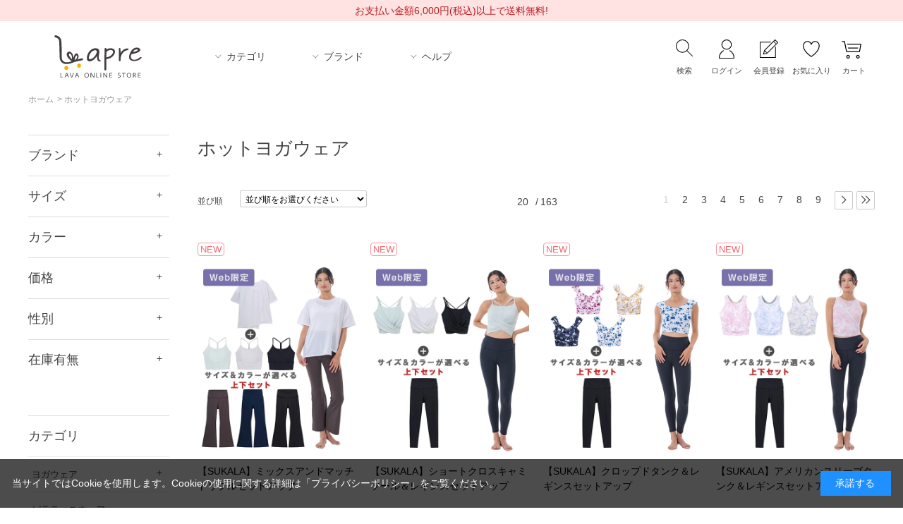

--- FILE ---
content_type: text/html; charset=utf-8
request_url: https://store.yoga-lava.com/shop/r/rHOTYOGA-WEAR/
body_size: 10711
content:
<!DOCTYPE html>
<html data-browse-mode="P" lang="ja" >
<head>
<meta charset="UTF-8">
<title>LAVA公式オンラインストアLapre（ラプレ）ホットヨガウェアLAVA公式オンラインストアLapre（ラプレ）</title>
<link rel="canonical" href="https://store.yoga-lava.com/shop/r/rHOTYOGA-WEAR/">

<link rel="next" href="https://store.yoga-lava.com/shop/r/rHOTYOGA-WEAR_p2/">
<meta name="description" content="人気ブランドのヨガウェアやヨガグッズ、ダイエットフードなどの商品を今すぐチェック！LAVAオリジナル商品やLAVAオリジナルヨガウェアブランドSUKALAなど人気のアイテムをご紹介ホットヨガウェア人気ブランドのヨガウェアやヨガグッズ、ダイエットフードなどの商品を今すぐチェック！LAVAオリジナル商品やLAVAオリジナルヨガウェアブランドSUKALAなど人気のアイテムをご紹介">
<meta name="keywords" content="ホットヨガスタジオLAVA,オンラインショップ,通販,ヨガグッズ,ヨガウエア,ヨガマット,ダイエットフード,ホットヨガ,服装,初心者1／9ページホットヨガスタジオLAVA,オンラインショップ,通販,ヨガグッズ,ヨガウエア,ヨガマット,ダイエットフード,ホットヨガ,服装,初心者">

<meta name="wwwroot" content="" />
<meta name="rooturl" content="https://store.yoga-lava.com" />
<meta name="viewport" content="width=1200">
<link rel="stylesheet" type="text/css" href="https://ajax.googleapis.com/ajax/libs/jqueryui/1.12.1/themes/ui-lightness/jquery-ui.min.css">
<link rel="stylesheet" type="text/css" href="https://maxcdn.bootstrapcdn.com/font-awesome/4.7.0/css/font-awesome.min.css">
<link rel="stylesheet" type="text/css" href="/css/sys/reset.css">
<link rel="stylesheet" type="text/css" href="/css/sys/base.css">
<link rel="stylesheet" type="text/css" href="/css/sys/base_form.css">
<link rel="stylesheet" type="text/css" href="/css/sys/base_misc.css">
<link rel="stylesheet" type="text/css" href="/css/sys/layout.css">
<link rel="stylesheet" type="text/css" href="/css/sys/block_common.css">
<link rel="stylesheet" type="text/css" href="/css/sys/block_customer.css?20251126">
<link rel="stylesheet" type="text/css" href="/css/sys/block_goods.css">
<link rel="stylesheet" type="text/css" href="/css/sys/block_order.css">
<link rel="stylesheet" type="text/css" href="/css/sys/block_misc.css">
<link rel="stylesheet" type="text/css" href="/css/sys/block_store.css">
<script src="https://ajax.googleapis.com/ajax/libs/jquery/1.11.1/jquery.min.js"></script>
<script src="https://ajax.googleapis.com/ajax/libs/jqueryui/1.12.1/jquery-ui.min.js"></script>
<script src="/lib/jquery.cookie.js"></script>
<script src="/lib/jquery.balloon.js"></script>
<script src="/lib/goods/jquery.tile.min.js"></script>
<script src="/lib/modernizr-custom.js"></script>
<script src="/js/sys/tmpl.js"></script>
<script src="/js/sys/msg.js"></script>
<script src="/js/sys/sys.js"></script>
<script src="/js/sys/common.js"></script>
<script src="/js/sys/search_suggest.js"></script>
<script src="/js/sys/ui.js"></script>
<meta name="viewport" content="width=1200">
<meta name="wwwroot" content="/ecbeing19001html">
<link href="https://fonts.googleapis.com/css?family=Montserrat:300&amp;display=swap" rel="stylesheet">
<link rel="stylesheet" type="text/css" href="/css/usr/base.css">
<link rel="stylesheet" type="text/css" href="/css/usr/layout.css">
<link rel="stylesheet" type="text/css" href="/css/usr/block.css?v=20240822">
<link rel="stylesheet" type="text/css" href="/css/usr/user.css">
<script src="/js/usr/tmpl.js"></script> 
<script src="/js/usr/msg.js"></script> 
<script src="/js/usr/user.js?20251126"></script>
<script src="/lib/jquery.bxslider.min.js"></script>
<script src="/js/usr/view_timer.js"></script>
<script src="/lib/js.cookie.js"></script>
<script src="/js/usr/fast_onload.js"></script>
<link rel="SHORTCUT ICON" href="/favicon.ico">
<!-- etm meta -->
<meta property="etm:device" content="desktop" />
<meta property="etm:page_type" content="goodslist" />
<meta property="etm:cart_item" content="[]" />
<meta property="etm:attr" content="" />

<meta property="etm:device" content="desktop">
<meta property="etm:page_type" content="top">
<meta property="etm:cart_item" content="[{&quot;goods&quot;:&quot;SAMPLE0004&quot;,&quot;qty&quot;:&quot;1&quot;,&quot;category&quot;:&quot;10101010&quot;,&quot;category_name&quot;:&quot;フロアソファ&quot;,&quot;name&quot;:&quot;サンプル品０００４最大項目０００４０００４０００４０００４０００４&quot;,&quot;variation_name1&quot;:&quot;サイズ・大大大大大大大大大大大大大大大大大大大大&quot;,&quot;variation_name2&quot;:&quot;カラー・赤赤赤赤赤赤赤赤赤赤赤赤赤赤赤赤赤赤赤赤&quot;,&quot;brand&quot;:&quot;brand01&quot;,&quot;brand_name&quot;:&quot;サンプルブランドA&quot;,&quot;stock_status&quot;:&quot;1&quot;,&quot;price&quot;:&quot;1080&quot;,&quot;goods_detail_url&quot;:&quot;https://example.com/shop/g/gSAMPLE0004/&quot;,&quot;goods_photo_url&quot;:&quot;https://example.com../design/img/goods/S/test004.jpg&quot;}]">
<meta property="etm:attr" content="{&quot;devicetype&quot;:&quot;P&quot;,&quot;login&quot;:&quot;1&quot;,&quot;agent&quot;:&quot;Mozilla/5.0 (Windows NT 6.1; Win64; x64) AppleWebKit/537.36 (KHTML, like Gecko) Chrome/72.0.3626.119 Safari/537.36&quot;,&quot;referer&quot;:&quot;https://example.com/ecbeing19001html/office/landingpage/detail.aspx?landingpage=sample\u0026site=D\u0026cmdAddGoods=true&quot;,&quot;affiliate&quot;:&quot;&quot;,&quot;advt&quot;:&quot;&quot;,&quot;conversion&quot;:&quot;0&quot;}">
<meta property="og:image" content="https://store.yoga-lava.com/img/usr/svg/logo.svg"/>
<!--facebook-->
<meta name="facebook-domain-verification" content="6c8nln7ypjwdri6y1rf79bqvc681ao" />
<!--facebook-->
<!-- Google Tag Manager --><script>(function(w,d,s,l,i){w[l]=w[l]||[];w[l].push({'gtm.start':
new Date().getTime(),event:'gtm.js'});var f=d.getElementsByTagName(s)[0],
j=d.createElement(s),dl=l!='dataLayer'?'&l='+l:'';j.async=true;j.src=
'https://www.googletagmanager.com/gtm.js?id='+i+dl;f.parentNode.insertBefore(j,f);
})(window,document,'script','dataLayer','GTM-KQG26Z');</script><!-- End Google Tag Manager -->

<!-- Google Tag Manager 2025_0418カトレア-->
<script>(function(w,d,s,l,i){w[l]=w[l]||[];w[l].push({'gtm.start':
new Date().getTime(),event:'gtm.js'});var f=d.getElementsByTagName(s)[0],
j=d.createElement(s),dl=l!='dataLayer'?'&l='+l:'';j.async=true;j.src=
'https://www.googletagmanager.com/gtm.js?id='+i+dl;f.parentNode.insertBefore(j,f);
})(window,document,'script','dataLayer','GTM-5S5D5TF3');</script>
<!-- End Google Tag Manager -->

<meta name="facebook-domain-verification" content="i67g6ktf7sr247vfudy33avdq0jy5z" />


<script src="/js/usr/genre.js"></script>
<link href="https://fonts.googleapis.com/css?family=Montserrat:300&amp;display=swap" rel="stylesheet">
<link rel="stylesheet" type="text/css" href="/css/usr/base.css">
<link rel="stylesheet" type="text/css" href="/css/usr/layout.css">
<link rel="stylesheet" type="text/css" href="/css/usr/block.css">
<link rel="stylesheet" type="text/css" href="/css/usr/user.css">
<link rel="SHORTCUT ICON" href="/favicon.ico">
<!-- etm meta -->
<script src="/js/sys/goods_ajax_cart.js"></script>

	<script src="/js/sys/goods_ajax_bookmark.js"></script>

<script src="/js/sys/goods_ajax_quickview.js"></script>
<meta property="ecb:GATrackingCode" content="UA-63777897-1">
<!-- Global site tag (gtag.js) - Google Analytics -->
<script async src="https://www.googletagmanager.com/gtag/js?id=UA-63777897-1"></script>
<script>
  window.dataLayer = window.dataLayer || [];
  function gtag(){dataLayer.push(arguments);}

  gtag('js', new Date());

  gtag('config', 'UA-63777897-1', {
 'linker': {
 'domains': ['store.yoga-lava.com','reserve.yoga-lava.com'] }});



</script>




</head>
<body class="page-genre" >



<div class="wrapper">
	
		
		<h1 class="optimaized-h1 container">ホットヨガウェア </h1>
		
				<header id="header" class="pane-header">
  <div id="header_fix_inner">
    <div class="header-top-text">
      <p>お支払い金額6,000円(税込)以上で送料無料!</p>
    </div>
    <div class="header-container">
      <div class="block-headermain">
        <ul class="block-headernav--item-list01">
          <li class="block-header-logo"><a href="/shop"><img alt="Lapre LAVA ONLINE STORE" src="/img/usr/svg/logo.svg"></a></li>
          <li class="hnav-category switch"><span class="switch-btn">カテゴリ</span></li>
          <li class="hnav-brand switch"><span class="switch-btn">ブランド</span></li>
          <li class="hnav-faq switch"><span class="switch-btn">ヘルプ</span></li>
        </ul>
      </div>
      <div class="block-headernav">
        <ul class="block-headernav--item-list02">
          <li class="hnav-search switch"><span class="switch-btn">検索</span></li>
          <li class="hnav-login"><a href="/shop/customer/menu.aspx">ログイン</a></li>
          <li class="hnav-entry"><a href="/shop/customer/entry.aspx" target="blank">会員登録</a></li>
          <li class="hnav-favorite"><a href="/shop/customer/bookmark.aspx">お気に入り</a></li>
          <li class="hnav-cart"><a href="/shop/cart/cart.aspx"><span
                class="block-headernav--cart-count js-cart-count" style="display: none;"></span>カート</a></li>
        </ul>
      </div>
    </div>
    <div id="header_menu_contents">
      <div class="header-menu-box">
        <div class="inner-box">
          <div id="headercategory" class="block-headnav">
            <div class="block-catenavi-inner">
              <div class="block-catenavi-box cate_box01">
                <p class="cate-ttl nav-yogawear"><a href="/shop/c/cYOGAWEAR/">ヨガウェア</a></p>
                <ul>
                  <li><a href="/shop/r/rTOPS/">トップス</a></li>
                  <li><a href="/shop/r/rBOTTOMS/">ボトムス</a></li>
                  <li><a href="/shop/r/rSETUP/">セットアップ</a></li>
                  <li><a href="/shop/r/rINNER/">インナー</a></li>
                  <li><a href="/shop/r/rMENS/">メンズ</a></li>
                  <li><a href="/shop/r/rLADIES/">レディース</a></li>
                  <li><a href="/shop/r/rBASIC-WEAR/">定番ウェア</a></li>
                  <li><a href="/shop/r/rFUNCTION-WEAR/">機能ウェア</a></li>
                  <li><a href="/shop/r/rHOTYOGA-WEAR/">ホットヨガウェア</a></li>
                  <li><a href="/shop/r/rOTHER-YOGAWEAR/">その他ヨガウェア</a></li>
                  <li><a href="/shop/r/rSUKALA-Lapre/">WEB限定ウェア</a></li>
                </ul>
              </div>
              <div class="block-catenavi-box cate_box02">
                <p class="cate-ttl nav-pilates"><a href="/shop/r/rPilates-Wear/">ピラティスウェア</a></p>
                <p class="cate-ttl nav-yogagoods"><a href="/shop/c/cYOGAGOODS/">ヨガグッズ</a></p>
                <ul>
                  <li><a href="/shop/r/rYOGAMAT-PROPS/">ヨガマット・プロップス</a></li>
                  <li><a href="/shop/r/rBOTTLE/">ボトル</a></li>
                  <li><a href="/shop/r/rOTHER-YOGAGOODS/">その他ヨガグッズ・書籍</a></li>
                </ul>
                <p class="cate-ttl nav-roomwear"><a href="/shop/r/rSUKALAHOME/">ルームウェア</a></p>
              </div>
              <div class="block-catenavi-box cate_box03">
                <p class="cate-ttl nav-supplement"><a href="/shop/c/cBEAUTY-HEALTH/">美容・健康</a></p>
                <ul>
                  <li><a href="/shop/r/rFOOD/">フード</a></li>
                  <li><a href="/shop/r/rSUPPLEMENT/">サプリメント</a></li>
                  <li><a href="/shop/r/rBODY-SKINCARE/">ボディ＆スキンケア</a></li>
                  <li><a href="/shop/pages/yoganiclife.aspx">Yoganic Life</a></li>
                  <li><a
                      href="https://reserve.yoga-lava.com/mypage/view/login/losLogin.html?returnLosUrl=https://store.yoga-lava.com/shop/e/emonthlymember/&transitionScreenId=1">マンスリー会員様限定</a>
                  </li>
                </ul>
              </div>
              <div class="block-catenavi-box cate_box04">
                <p class="cate-ttl nav-teiki"><a href="/shop/r/rTEIKI/">定期購入</a></p>
                <p class="cate-ttl nav-arrival"><a href="/shop/r/rNEWITEM/">新着商品</a></p>
                <p class="cate-ttl nav-sale"><a href="/shop/r/rSALE/">SALE価格</a></p>
                <p class="cate-ttl nav-platinum"><a href="/shop/r/rPLATINUM/">プラチナパスポート</a></p>
              </div>
            </div>
          </div>
          <ul class="default-list">
            <li>
              <div class="img"><a href="/shop/e/eyl-yoginifood100/"
                  onclick="window.dataLayer = window.dataLayer || []; dataLayer.push({event: 'event_click', content: 'yl-yoginifood100', position: 'categoryPc'});"><img
                    src="/img/usr/common/2010_yoginifood.jpg" alt="ヨギーニフード100"></a></div>
            </li>
            <li>
              <div class="img"><a href="/shop/e/eqttodown/"
                  onclick="window.dataLayer = window.dataLayer || []; dataLayer.push({event: 'event_click', content: 'qttodown', position: 'categoryPc'});"><img
                    src="/img/usr/common/2201_qttodown_c1.jpg" alt="キュットダウン"></a></div>
            </li>
            <li>
              <div class="img"><a href="/shop/pages/yoganiclife.aspx"
                  onclick="window.dataLayer = window.dataLayer || []; dataLayer.push({event: 'event_click', content: 'yoganiclife', position: 'categoryPc'});"><img
                    src="/img/usr/common/cate_banner02.jpg" alt="yoganiclife"></a></div>
            </li>
            <li>
              <div class="img"><a href="/shop/e/esuisobijin-premium/"
                  onclick="window.dataLayer = window.dataLayer || []; dataLayer.push({event: 'event_click', content: 'suisobijin-premium', position: 'categoryPc'});"><img
                    src="/img/usr/common/2209_suiso_menu.jpg" alt="水素美人プレミアム"></a></div>
            </li>
          </ul>
        </div>
        <p class="menu-close-btn"><span>CLOSE</span></p>
      </div>
      <div class="header-menu-box">
<!--ブランドリスト-->
<div id="brand-list" style="overflow-y: auto; max-height: 65vh;"><br> 
<div class="inner-box">
          <ul class=" default-list">
            <li>
              <div class="img"><a href="/shop/r/rLAVA"><img src="/img/usr/common/2409_brand_lava.jpg" alt="LAVA"></a></div>
            </li>
            <li>
              <div class="img"><a href="/shop/pages/yoganiclife.aspx"><img src="/img/usr/common/2409_brand_yl.jpg" alt="YoganicLife"></a></div>
            </li>
            <li>
              <div class="img"><a href="/shop/r/rSUKALA/"><img src="/img/usr/common/brand_sukala_2510.webp" alt="SUKALA"></a></div>
            </li>
            <li>
              <div class="img"><a href="/shop/r/rSUKALAHOME/"><img src="/img/usr/common/brand_sukalahome_2510.webp" alt="SUKALA HOME"></a></div>
            </li>
            <li>
              <div class="img"><a href="https://reserve.yoga-lava.com/mypage/view/login/losLogin.html?returnLosUrl=https://store.yoga-lava.com/shop/e/eesthepro-labo/&transitionScreenId=1"><img src="/img/usr/common/2409_brand_estheprolabo.jpg" alt="EstheProLabo"></a></div>
            </li>
            <li>
              <div class="img"><a href="https://reserve.yoga-lava.com/mypage/view/login/losLogin.html?returnLosUrl=https://store.yoga-lava.com/shop/e/emonthlymember-2/&transitionScreenId=1"><img src="/img/usr/common/2409_brand_refa.jpg" alt="ReFa"></a></div>
            </li>
	            <li>
              <div class="img"><a href="https://reserve.yoga-lava.com/mypage/view/login/losLogin.html?returnLosUrl=https://store.yoga-lava.com/shop/g/gSALE---4573176159200/&transitionScreenId=1"><img src="/img/usr/common/brand_sixpad.jpg" alt="SIXPAD"></a></div>
            </li>
            <li>
              <div class="img"><a href="https://reserve.yoga-lava.com/mypage/view/login/losLogin.html?returnLosUrl=https://store.yoga-lava.com/shop/e/emccoy/&transitionScreenId=1"><img src="/img/usr/common/2409_brand_mccoy.jpg" alt="McCoy"></a></div>
            </li>
            <li>
              <div class="img"><a href="https://reserve.yoga-lava.com/mypage/view/login/losLogin.html?returnLosUrl=https://store.yoga-lava.com/shop/e/eyaman/&transitionScreenId=1"><img src="/img/usr/common/brand_yaman_2405.jpg" alt="YA-MAN"></a></div>
            </li>
            <li>
              <div class="img"><a href="https://reserve.yoga-lava.com/mypage/view/login/losLogin.html?returnLosUrl=https://store.yoga-lava.com/shop/e/epyrknight/&transitionScreenId=1"><img src="/img/usr/common/2409_brand_pyr.jpg" alt="PYR"></a></div>
            </li>
            <li>
              <div class="img"><a href="/shop/e/ebemax-standard/"><img src="/img/usr/common/2409_brand_bemax.jpg" alt="BE-MAX"></a></div>
            </li>
            <!--<li>
              <div class="img"><a href="/shop/r/rPilates-Wear/"><img src="/img/usr/common/brand_rintosull_2508.webp" alt="Rintosull"></a></div>
            </li>-->
            <li>
              <div class="img"><a href="/shop/r/rpeu-a-beaute/"><img src="/img/usr/common/2409_brand_peuabeaute.jpg" alt="peuabeaute"></a></div>
            </li>
            <li>
              <div class="img"><a href="/shop/r/radidas/"><img src="/img/usr/common/2409_brand_adidas.jpg" alt="adidas"></a></div>
            </li>
          </ul>
        </div>
</div>
<!--ブランドリスト-->
        <p class="menu-close-btn"><span>CLOSE</span></p>
      </div>
      <div class="header-menu-box short">
        <div class="inner-box">
          <div class="menu-sub-wrapbox">
            <div class="menu-faq-box inbox">
              <p><a href="https://faq.yoga-lava.com/?site_domain=los" target="_blank">よくある質問・お問い合わせ</a></p>
            </div>
            <div class="menu-guide-box inbox">
              <p><a href="/shop/pages/guide.aspx">ご利用ガイド</a></p>
            </div>
          </div>
        </div>
      </div>
      <div class="header-menu-box">
        <div class="inner-box">
          <div class="block-global-search">
            <form name="frmSearch" method="get" action="/shop/goods/search.aspx">
              <input type="hidden" name="search" value="x">
              <input class="block-global-search--keyword js-suggest-search" type="text" value="" tabindex="1"
                id="keyword" placeholder="検索キーワード、商品番号を入力" title="検索キーワード、商品番号を入力" name="keyword"
                data-suggest-submit="on" autocomplete="off">
              <button class="block-global-search--submit btn btn-default" type="submit" tabindex="1" name="search"
                value="search">検索</button>
            </form>
            <p class="block-global-search--searchdetail"><a class="block-global-search--search-detail-link" tabindex="1"
                href="/shop/goods/search.aspx">絞り込み検索はこちら</a></p>
          </div>
        </div>
        <p class="menu-close-btn"><span>CLOSE</span></p>
      </div>
    </div>
  </div>
</header>
				
					
				
		
	
	
<div class="pane-topic-path">
	<div class="container">
		<div class="block-topic-path">
	<ul class="block-topic-path--list" id="bread-crumb-list">
		<li class="block-topic-path--genre-item block-topic-path--item__home" itemscope itemtype="http://data-vocabulary.org/Breadcrumb">
	<a href="https://store.yoga-lava.com/shop/" itemprop="url">
		<span itemprop="title">ホーム</span>
	</a>
</li>
<li class="block-topic-path--genre-item block-topic-path--item__current" itemscope itemtype="http://data-vocabulary.org/Breadcrumb" itemprop="child">
	&gt;
<a href="/shop/r/rHOTYOGA-WEAR/" itemprop="url">
<span itemprop="title">ホットヨガウェア</span>
</a>
</li>

	</ul>

</div>
	</div>
</div>
<div class="pane-contents">
<div class="container">

<div class="pane-left-menu">

<div id="block_of_filter" class="block-filter">
	<h2 class="block-filter--header">絞り込み項目</h2>
	<form id="frmFilterList" name="frmFilterList" class="block-filter--form" method="get" action="https://store.yoga-lava.com/shop/r/rHOTYOGA-WEAR/">
		
		<div id="div_filter5" class="block-filter--list js-filter-box block-filter--close">
	<div class="block-filter--list-inner">
		<h3 class="block-filter--list-inner-label js-filter-box-inner-label">ブランド</h3>
		<div class="block-filter--list-inner-accordion">
			<div class="block-filter-option-items"><input name="filtercode5" type="checkbox" id="filtercode5_SUKALA" value="SUKALA" /><label class="checkbox" for="filtercode5_SUKALA">SUKALA</label></div><div class="block-filter-option-items"><input name="filtercode5" type="checkbox" id="filtercode5_LAVA" value="LAVA" /><label class="checkbox" for="filtercode5_LAVA">LAVA</label></div>
		</div>
	</div>
</div><div id="div_filter1" class="block-filter--list js-filter-box block-filter--close">
	<div class="block-filter--list-inner">
		<h3 class="block-filter--list-inner-label js-filter-box-inner-label">サイズ</h3>
		<div class="block-filter--list-inner-accordion">
			<div class="block-filter-option-items"><input name="filtercode1" type="checkbox" id="filtercode1_XS" value="XS" /><label class="checkbox" for="filtercode1_XS">XS</label></div><div class="block-filter-option-items"><input name="filtercode1" type="checkbox" id="filtercode1_S" value="S" /><label class="checkbox" for="filtercode1_S">S</label></div><div class="block-filter-option-items"><input name="filtercode1" type="checkbox" id="filtercode1_M" value="M" /><label class="checkbox" for="filtercode1_M">M</label></div><div class="block-filter-option-items"><input name="filtercode1" type="checkbox" id="filtercode1_L" value="L" /><label class="checkbox" for="filtercode1_L">L</label></div><div class="block-filter-option-items"><input name="filtercode1" type="checkbox" id="filtercode1_LL" value="LL" /><label class="checkbox" for="filtercode1_LL">LL</label></div><div class="block-filter-option-items"><input name="filtercode1" type="checkbox" id="filtercode1_F" value="F" /><label class="checkbox" for="filtercode1_F">F</label></div>
		</div>
	</div>
</div><div id="div_filter2" class="block-filter--imagelist js-filter-box block-filter--close">
	<div class="block-filter--imagelist-inner">
		<h3 class="block-filter--imagelist-inner-label js-filter-box-inner-label">カラー</h3>
		<div class="block-filter--imagelist-inner-accordion">
			<div class="block-filter--image js-filter-image js-filter-check-flg js-filter-hover-flg">
	<a class="js-filter-element-check block-filter--image-checkoff" href="javascript: void(0)" title="ホワイト" onclick="ecblib.goods_filter.submitFilterImage(this,'true','filtercode2','01'); return false;">
		
		<img class="block-filter--image-src" alt="ホワイト" src="/img/filter/2/1/01.jpg" width="20" height="20">
	</a>
</div><div class="block-filter--image js-filter-image js-filter-check-flg js-filter-hover-flg">
	<a class="js-filter-element-check block-filter--image-checkoff" href="javascript: void(0)" title="ブラック" onclick="ecblib.goods_filter.submitFilterImage(this,'true','filtercode2','02'); return false;">
		
		<img class="block-filter--image-src" alt="ブラック" src="/img/filter/2/1/02.jpg" width="20" height="20">
	</a>
</div><div class="block-filter--image js-filter-image js-filter-check-flg js-filter-hover-flg">
	<a class="js-filter-element-check block-filter--image-checkoff" href="javascript: void(0)" title="グレー" onclick="ecblib.goods_filter.submitFilterImage(this,'true','filtercode2','03'); return false;">
		
		<img class="block-filter--image-src" alt="グレー" src="/img/filter/2/1/03.jpg" width="20" height="20">
	</a>
</div><div class="block-filter--image js-filter-image js-filter-check-flg js-filter-hover-flg">
	<a class="js-filter-element-check block-filter--image-checkoff" href="javascript: void(0)" title="ブラウン" onclick="ecblib.goods_filter.submitFilterImage(this,'true','filtercode2','04'); return false;">
		
		<img class="block-filter--image-src" alt="ブラウン" src="/img/filter/2/1/04.jpg" width="20" height="20">
	</a>
</div><div class="block-filter--image js-filter-image js-filter-check-flg js-filter-hover-flg">
	<a class="js-filter-element-check block-filter--image-checkoff" href="javascript: void(0)" title="ベージュ" onclick="ecblib.goods_filter.submitFilterImage(this,'true','filtercode2','05'); return false;">
		
		<img class="block-filter--image-src" alt="ベージュ" src="/img/filter/2/1/05.jpg" width="20" height="20">
	</a>
</div><div class="block-filter--image js-filter-image js-filter-check-flg js-filter-hover-flg">
	<a class="js-filter-element-check block-filter--image-checkoff" href="javascript: void(0)" title="ブルー" onclick="ecblib.goods_filter.submitFilterImage(this,'true','filtercode2','06'); return false;">
		
		<img class="block-filter--image-src" alt="ブルー" src="/img/filter/2/1/06.jpg" width="20" height="20">
	</a>
</div><div class="block-filter--image js-filter-image js-filter-check-flg js-filter-hover-flg">
	<a class="js-filter-element-check block-filter--image-checkoff" href="javascript: void(0)" title="パープル" onclick="ecblib.goods_filter.submitFilterImage(this,'true','filtercode2','07'); return false;">
		
		<img class="block-filter--image-src" alt="パープル" src="/img/filter/2/1/07.jpg" width="20" height="20">
	</a>
</div><div class="block-filter--image js-filter-image js-filter-check-flg js-filter-hover-flg">
	<a class="js-filter-element-check block-filter--image-checkoff" href="javascript: void(0)" title="グリーン" onclick="ecblib.goods_filter.submitFilterImage(this,'true','filtercode2','08'); return false;">
		
		<img class="block-filter--image-src" alt="グリーン" src="/img/filter/2/1/08.jpg" width="20" height="20">
	</a>
</div><div class="block-filter--image js-filter-image js-filter-check-flg js-filter-hover-flg">
	<a class="js-filter-element-check block-filter--image-checkoff" href="javascript: void(0)" title="イエロー" onclick="ecblib.goods_filter.submitFilterImage(this,'true','filtercode2','09'); return false;">
		
		<img class="block-filter--image-src" alt="イエロー" src="/img/filter/2/1/09.jpg" width="20" height="20">
	</a>
</div><div class="block-filter--image js-filter-image js-filter-check-flg js-filter-hover-flg">
	<a class="js-filter-element-check block-filter--image-checkoff" href="javascript: void(0)" title="ピンク" onclick="ecblib.goods_filter.submitFilterImage(this,'true','filtercode2','10'); return false;">
		
		<img class="block-filter--image-src" alt="ピンク" src="/img/filter/2/1/10.jpg" width="20" height="20">
	</a>
</div><div class="block-filter--image js-filter-image js-filter-check-flg js-filter-hover-flg">
	<a class="js-filter-element-check block-filter--image-checkoff" href="javascript: void(0)" title="レッド" onclick="ecblib.goods_filter.submitFilterImage(this,'true','filtercode2','11'); return false;">
		
		<img class="block-filter--image-src" alt="レッド" src="/img/filter/2/1/11.jpg" width="20" height="20">
	</a>
</div><div class="block-filter--image js-filter-image js-filter-check-flg js-filter-hover-flg">
	<a class="js-filter-element-check block-filter--image-checkoff" href="javascript: void(0)" title="オレンジ" onclick="ecblib.goods_filter.submitFilterImage(this,'true','filtercode2','12'); return false;">
		
		<img class="block-filter--image-src" alt="オレンジ" src="/img/filter/2/1/12.jpg" width="20" height="20">
	</a>
</div><div class="block-filter--image js-filter-image js-filter-check-flg js-filter-hover-flg">
	<a class="js-filter-element-check block-filter--image-checkoff" href="javascript: void(0)" title="その他" onclick="ecblib.goods_filter.submitFilterImage(this,'true','filtercode2','13'); return false;">
		
		<img class="block-filter--image-src" alt="その他" src="/img/filter/2/1/13.jpg" width="20" height="20">
	</a>
</div>
		</div>
	</div>
</div><div id="div_filter3" class="block-filter--list js-filter-box block-filter--close">
	<div class="block-filter--list-inner">
		<h3 class="block-filter--list-inner-label js-filter-box-inner-label">価格</h3>
		<div class="block-filter--list-inner-accordion">
			<div class="block-filter-option-items"><input name="filtercode3" type="checkbox" id="filtercode3_9999" value="9999" /><label class="checkbox" for="filtercode3_9999">8,000ー9,999円</label></div><div class="block-filter-option-items"><input name="filtercode3" type="checkbox" id="filtercode3_10000" value="10000" /><label class="checkbox" for="filtercode3_10000">10,000円ー</label></div>
		</div>
	</div>
</div><div id="div_filter4" class="block-filter--list js-filter-box block-filter--close">
	<div class="block-filter--list-inner">
		<h3 class="block-filter--list-inner-label js-filter-box-inner-label">性別</h3>
		<div class="block-filter--list-inner-accordion">
			<div class="block-filter-option-items"><input name="filtercode4" type="checkbox" id="filtercode4_01" value="01" /><label class="checkbox" for="filtercode4_01">レディース</label></div><div class="block-filter-option-items"><input name="filtercode4" type="checkbox" id="filtercode4_02" value="02" /><label class="checkbox" for="filtercode4_02">メンズ</label></div>
		</div>
	</div>
</div><div id="div_filter13" class="block-filter--list js-filter-box block-filter--close">
	<div class="block-filter--list-inner">
		<h3 class="block-filter--list-inner-label js-filter-box-inner-label">在庫有無</h3>
		<div class="block-filter--list-inner-accordion">
			<div class="block-filter-option-items"><input name="filtercode13" type="checkbox" id="filtercode13" value="1" /><label class="checkbox" for="filtercode13">在庫あり</label></div>
		</div>
	</div>
</div>
	</form>
</div>
<script src="/js/sys/goods_filter.js" type="text/javascript"></script>
<div id="block_of_leftmenu_top" class="block-left-menu-top">


		


</div>
<div id="block_of_leftmenu_middle" class="block-left-menu-middle">


		<div id="block_of_sidetree">
  <!-- 左メニュー・カテゴリツリー上部 始まり -->
  <h2 class="template-tree--header">カテゴリ</h2>
  <!-- 左メニュー・カテゴリツリー上部 終わり -->
  <ul class="template-tree--items template-tree--level-1">
    <li class="template-tree--item"><a class="head"><span>ヨガウェア</span></a>
      <ul class="template-tree--items template-tree--level-2">
        <li class="template-tree--item"><a href="/shop/c/cYOGAWEAR/"><span>ヨガウェア一覧</span></a></li>
        <li class="template-tree--item"><a class="head"><span>ブランドで探す</span></a>
          <ul class="template-tree--items template-tree--level-3">
            <li class="template-tree--item"><a href="/shop/r/rSUKALA/">SUKALA</a></li>
            <li class="template-tree--item"><a href="/shop/r/rSUKALAHOME/">SUKALA HOME</a></li>
            <li class="template-tree--item"><a href="/shop/r/rLAVA/">LAVA</a></li>
            <li class="template-tree--item"><a href="/shop/r/radidas/">adidas</a></li>
            <li class="template-tree--item"><a href="/shop/r/rCHACOTT/">Chacott</a></li>
          </ul>
        </li>
        <li class="template-tree--item"><a class="head"><span>トップス</span></a>
          <ul class="template-tree--items template-tree--level-3">
            <li class="template-tree--item"><a href="/shop/r/rTOPS/"><span>トップス一覧</span></a></li>
            <li class="template-tree--item"><a href="/shop/r/rTANKTOP-CAMISOLE/"><span>タンクトップ・キャミソール</span></a>
            </li>
            <li class="template-tree--item"><a href="/shop/r/rBRA-TOP/"><span>ブラトップ</span></a></li>
            <li class="template-tree--item"><a href="/shop/r/rCUTSEW/"><span>カットソー</span></a></li>
            <li class="template-tree--item"><a href="/shop/r/rBRA-PAD/"><span>ブラパッド付</span></a></li>
            <li class="template-tree--item"><a href="/shop/r/rOTHER-TOPS/"><span>その他トップス</span></a></li>
          </ul>
        </li>
        <li class="template-tree--item"><a class="head"><span>ボトムス</span></a>
          <ul class="template-tree--items template-tree--level-3">
            <li class="template-tree--item"><a href="/shop/r/rBOTTOMS/"><span>ボトムス一覧</span></a></li>
            <li class="template-tree--item"><a href="/shop/r/rLEGGINGS-TIGHTS/"><span>レギンス・タイツ</span></a></li>
            <li class="template-tree--item"><a href="/shop/r/rSHORT-PANTS/"><span>ショートパンツ</span></a></li>
            <li class="template-tree--item"><a href="/shop/r/rOTHER-BOTTOMS/"><span>その他ボトムス</span></a></li>
          </ul>
        </li>
        <li class="template-tree--item"><a href="/shop/r/rSETUP/"><span>セットアップ</span></a></li>
        <li class="template-tree--item"><a href="/shop/r/rINNER/"><span>インナー</span></a></li>
        <li class="template-tree--item"><a href="/shop/r/router/"><span>アウター</span></a></li>
        <li class="template-tree--item"><a href="/shop/r/rMENS/"><span>メンズ</span></a></li>
        <li class="template-tree--item"><a href="/shop/r/rLADIES/"><span>レディース</span></a></li>
        <li class="template-tree--item"><a href="/shop/r/rBASIC-WEAR/"><span>定番ウェア</span></a></li>
        <li class="template-tree--item"><a href="/shop/r/rFUNCTION-WEAR/"><span>機能ウェア</span></a></li>
        <li class="template-tree--item"><a href="/shop/r/rHOTYOGA-WEAR/"><span>ホットヨガウェア</span></a></li>
        <li class="template-tree--item"><a href="/shop/r/rOTHER-YOGAWEAR/"><span>その他ヨガウェア</span></a></li>
      </ul>
    </li>
    <li class="template-tree--item"><a href="/shop/r/rPilates-Wear/"><span>ピラティスウェア</span></a></li>
    <li class="template-tree--item"><a class="head"><span>ヨガグッズ</span></a>
      <ul class="template-tree--items template-tree--level-2">
        <li class="template-tree--item"><a href="/shop/c/cYOGAGOODS/"><span>ヨガグッズ一覧</span></a></li>
        <li class="template-tree--item"><a href="/shop/r/rYOGAMAT-PROPS/"><span>ヨガマット・プロップス</span></a></li>
        <li class="template-tree--item"><a href="/shop/r/rBOTTLE/"><span>ボトル</span></a></li>
        <li class="template-tree--item"><a href="/shop/r/rOTHER-YOGAGOODS/"><span>その他ヨガグッズ・書籍</span></a></li>
        <li class="template-tree--item"><a href="/shop/r/ryogaworks/"><span>yogaworks</span></a></li>
      </ul>
    </li>
    <li class="template-tree--item"><a href="/shop/r/rSUKALAHOME/"><span>ルームウェア</span></a></li>
    <li class="template-tree--item"><a class="head"><span>美容・健康</span></a>
      <ul class="template-tree--items template-tree--level-2">
        <li class="template-tree--item"><a href="/shop/c/cBEAUTY-HEALTH/"><span>美容・健康一覧</span></a></li>
        <li class="template-tree--item"><a href="/shop/r/rFOOD/"><span>フード</span></a></li>
        <li class="template-tree--item"><a href="/shop/r/rSUPPLEMENT/"><span>サプリメント</span></a></li>
        <li class="template-tree--item"><a href="/shop/r/rBODY-SKINCARE/"><span>ボディ＆スキンケア</span></a></li>
        <li class="template-tree--item"><a href="/shop/pages/yoganiclife.aspx"><span>Yoganic Life</span></a>
        </li>
      </ul>
    </li>
    <li class="template-tree--item"><a href="/shop/r/rTEIKI/"><span>定期購入</span></a></li>
    <li class="template-tree--item"><a href="/shop/r/rNEWITEM/"><span>新着商品</span></a></li>
    <li class="template-tree--item"><a href="/shop/r/rSALE/"><span>SALE価格</span></a></li>
    <li class="template-tree--item"><a href="/shop/r/rPLATINUM/"><span>プラチナパスポート</span></a></li>
  </ul>
</div>


</div>
<div id="block_of_leftmenu_bottom" class="block-left-menu-bottom">


		<div id="block_of_leftmenu_bottom" class="block-left-menu-bottom">
  <ul class="site-side-bnr-list">
    <li><a href="https://reserve.yoga-lava.com/reserve/view/redirectLos.html?transitionScreenId=2&returnLosUrl=https%3A%2F%2Fstore.connection-yoga-lava.com%2Fshop%2Fcustomer%2Fmenu.aspx"><img src="/img/usr/common/topic_pop01.jpg" alt="新規会員登録"></a></li>
    <li><a href="https://lin.ee/oaiqQ5z" target="_blank"><img src="/img/usr/common/topic_pop02.jpg" alt="LINE＠ お友達登録でクーポンプレゼント"></a></li>
    <li><a href="/shop/pages/service.aspx"><img src="/img/usr/common/topic_pop03.jpg" alt="ポイント＆クーポン ご利用方法"></a></li>
    <li><a href="/shop/r/rPLATINUM"><img src="/img/usr/common/topic_pop04.jpg" alt="プラチナパスポート"></a></li>
  </ul>
</div>


</div>


</div>

<main class="pane-main">
<div class="block-genre-page">



<h2 class="h1 block-genre-page--header">ホットヨガウェア</h2>






<script type="text/javascript">
	var crsirefo_jscart = "020eb4e5a6a07363258b6dc564eca63c778c6357f11751c9cf629e5d747b9b74";
</script>

<input type="hidden" value="16f0f7b102fd95fa6f37dce4a2868f8bfb421a2e0563ce29b9bee8d0f4f558c8" id="js_crsirefo_hidden">

<dl class="block-goods-list--sort-order-items">
<dt>並び順</dt>
<dd>
<select class="block-goods-list--sort-order-items-selectbox" name="g_class0" onchange="javascript:ecblib.customize.locationJump(this.value);">
<option value="">並び順をお選びください</option>
﻿<option value="/shop/r/rHOTYOGA-WEAR_srd/" >発売日
                                         </option>
﻿<option value="/shop/r/rHOTYOGA-WEAR_sg/" >商品コード
                                         </option>
﻿<option value="/shop/r/rHOTYOGA-WEAR_sgn/" >商品名
                                         </option>
﻿<option value="/shop/r/rHOTYOGA-WEAR_ssp/" >価格(安い順)
                                         </option>
﻿<option value="/shop/r/rHOTYOGA-WEAR_sspd/" >価格(高い順)
                                         </option>
﻿<option value="/shop/r/rHOTYOGA-WEAR_srd-gn/" >発売日＋商品名</option>

</select>
</dd>
</dl>
<div class="block-goods-list--pager-top block-goods-list--pager pager">
	<div class="pager-sort-wrap"></div>
	<div class="pager-total-wrap">
	<div class="pager-scope">20</div>
	<div class="pager-total">/<span class="pager-count"><span>163</span></span></div>
</div>
	
	<div class="pagination-wrap">
	

<ul class="pagination">
<li class="pager-current">
	<span>1</span>

</li>

<li>
	<a href="/shop/r/rHOTYOGA-WEAR_p2/">2</a>

</li>

<li>
	<a href="/shop/r/rHOTYOGA-WEAR_p3/">3</a>

</li>

<li>
	<a href="/shop/r/rHOTYOGA-WEAR_p4/">4</a>

</li>

<li>
	<a href="/shop/r/rHOTYOGA-WEAR_p5/">5</a>

</li>

<li>
	<a href="/shop/r/rHOTYOGA-WEAR_p6/">6</a>

</li>

<li>
	<a href="/shop/r/rHOTYOGA-WEAR_p7/">7</a>

</li>

<li>
	<a href="/shop/r/rHOTYOGA-WEAR_p8/">8</a>

</li>

<li>
	<a href="/shop/r/rHOTYOGA-WEAR_p9/">9</a>

</li>
</ul>
<ul class="pagination"><li class="pager-next"><a rel="next" href="/shop/r/rHOTYOGA-WEAR_p2/">次</a></li><li class="pager-last"><a href="/shop/r/rHOTYOGA-WEAR_p9/">最後</a></li></ul>

	</div>
	
</div>

<ul class="block-thumbnail-t">
<li id="thumbnail-list-line1">
<dl class="block-thumbnail-t--goods js-enhanced-ecommerce-item ">
	<dt class="block-thumbnail-t--goods-image">
		<div class="css-icons">
			
			<div class="css-icon new">NEW</div>
			
			
			
		</div>

		<a href="/shop/g/gSUKALA----SET4/" title="【SUKALA】ミックスアンドマッチトリプルセットアップ" class="js-enhanced-ecommerce-image"><figure class="img-center"><img alt="【SUKALA】ミックスアンドマッチトリプルセットアップ" src="/img/goods/S/SUKALA----SET4_S.jpg" ></figure></a>

	</dt>
	
	<dd class="block-thumbnail-t--goods-description">

		<div class="block-thumbnail-t--goods-name"><a href="/shop/g/gSUKALA----SET4/" title="【SUKALA】ミックスアンドマッチトリプルセットアップ" class="js-enhanced-ecommerce-goods-name" data-category="ヨガウェア(YOGAWEAR)" data-brand="">【SUKALA】ミックスアンドマッチトリプルセットアップ</a></div>

		
		<div class="block-thumbnail-t--price-infos">
			
			<div class="block-thumbnail-t--price-items">

					<div class="block-thumbnail-t--price price js-enhanced-ecommerce-goods-price"> 17,800円<span class="tax">(税込)</span></div>

			
			</div>
		</div>
</dl>
<dl class="block-thumbnail-t--goods js-enhanced-ecommerce-item ">
	<dt class="block-thumbnail-t--goods-image">
		<div class="css-icons">
			
			<div class="css-icon new">NEW</div>
			
			
			
		</div>

		<a href="/shop/g/gSUKALA----SET5/" title="【SUKALA】ショートクロスキャミソール＆レギンスセットアップ" class="js-enhanced-ecommerce-image"><figure class="img-center"><img alt="【SUKALA】ショートクロスキャミソール＆レギンスセットアップ" src="/img/goods/S/SUKALA----SET5_S.jpg" ></figure></a>

	</dt>
	
	<dd class="block-thumbnail-t--goods-description">

		<div class="block-thumbnail-t--goods-name"><a href="/shop/g/gSUKALA----SET5/" title="【SUKALA】ショートクロスキャミソール＆レギンスセットアップ" class="js-enhanced-ecommerce-goods-name" data-category="ヨガウェア(YOGAWEAR)" data-brand="">【SUKALA】ショートクロスキャミソール＆レギンスセットアップ</a></div>

		
		<div class="block-thumbnail-t--price-infos">
			
			<div class="block-thumbnail-t--price-items">

					<div class="block-thumbnail-t--price price js-enhanced-ecommerce-goods-price"> 15,800円<span class="tax">(税込)</span></div>

			
			</div>
		</div>
</dl>
<dl class="block-thumbnail-t--goods js-enhanced-ecommerce-item ">
	<dt class="block-thumbnail-t--goods-image">
		<div class="css-icons">
			
			<div class="css-icon new">NEW</div>
			
			
			
		</div>

		<a href="/shop/g/gSUKALA----SET6/" title="【SUKALA】クロップドタンク＆レギンスセットアップ" class="js-enhanced-ecommerce-image"><figure class="img-center"><img alt="【SUKALA】クロップドタンク＆レギンスセットアップ" src="/img/goods/S/SUKALA----SET6_S.jpg" ></figure></a>

	</dt>
	
	<dd class="block-thumbnail-t--goods-description">

		<div class="block-thumbnail-t--goods-name"><a href="/shop/g/gSUKALA----SET6/" title="【SUKALA】クロップドタンク＆レギンスセットアップ" class="js-enhanced-ecommerce-goods-name" data-category="ヨガウェア(YOGAWEAR)" data-brand="">【SUKALA】クロップドタンク＆レギンスセットアップ</a></div>

		
		<div class="block-thumbnail-t--price-infos">
			
			<div class="block-thumbnail-t--price-items">

					<div class="block-thumbnail-t--price price js-enhanced-ecommerce-goods-price"> 15,800円<span class="tax">(税込)</span></div>

			
			</div>
		</div>
</dl>
<dl class="block-thumbnail-t--goods js-enhanced-ecommerce-item ">
	<dt class="block-thumbnail-t--goods-image">
		<div class="css-icons">
			
			<div class="css-icon new">NEW</div>
			
			
			
		</div>

		<a href="/shop/g/gSUKALA----SET7/" title="【SUKALA】アメリカンスリーブタンク＆レギンスセットアップ" class="js-enhanced-ecommerce-image"><figure class="img-center"><img alt="【SUKALA】アメリカンスリーブタンク＆レギンスセットアップ" src="/img/goods/S/SUKALA----SET7_S.jpg" ></figure></a>

	</dt>
	
	<dd class="block-thumbnail-t--goods-description">

		<div class="block-thumbnail-t--goods-name"><a href="/shop/g/gSUKALA----SET7/" title="【SUKALA】アメリカンスリーブタンク＆レギンスセットアップ" class="js-enhanced-ecommerce-goods-name" data-category="ヨガウェア(YOGAWEAR)" data-brand="">【SUKALA】アメリカンスリーブタンク＆レギンスセットアップ</a></div>

		
		<div class="block-thumbnail-t--price-infos">
			
			<div class="block-thumbnail-t--price-items">

					<div class="block-thumbnail-t--price price js-enhanced-ecommerce-goods-price"> 15,800円<span class="tax">(税込)</span></div>

			
			</div>
		</div>
</dl>

<dl class="block-thumbnail-t--goods js-enhanced-ecommerce-item ">
	<dt class="block-thumbnail-t--goods-image">
		<div class="css-icons">
			
			<div class="css-icon new">NEW</div>
			
			
			
		</div>

		<a href="/shop/g/gSUKALA----SET8/" title="【SUKALA】カップ付きスクープドネックTee＆レギンスセットアップ" class="js-enhanced-ecommerce-image"><figure class="img-center"><img alt="【SUKALA】カップ付きスクープドネックTee＆レギンスセットアップ" src="/img/goods/S/SUKALA----SET8_S.jpg" ></figure></a>

	</dt>
	
	<dd class="block-thumbnail-t--goods-description">

		<div class="block-thumbnail-t--goods-name"><a href="/shop/g/gSUKALA----SET8/" title="【SUKALA】カップ付きスクープドネックTee＆レギンスセットアップ" class="js-enhanced-ecommerce-goods-name" data-category="ヨガウェア(YOGAWEAR)" data-brand="">【SUKALA】カップ付きスクープドネックTee＆レギンスセットアップ</a></div>

		
		<div class="block-thumbnail-t--price-infos">
			
			<div class="block-thumbnail-t--price-items">

					<div class="block-thumbnail-t--price price js-enhanced-ecommerce-goods-price"> 15,800円<span class="tax">(税込)</span></div>

			
			</div>
		</div>
</dl>
<dl class="block-thumbnail-t--goods js-enhanced-ecommerce-item ">
	<dt class="block-thumbnail-t--goods-image">
		<div class="css-icons">
			
			<div class="css-icon new">NEW</div>
			
			
			
		</div>

		<a href="/shop/g/gSUKALA----SET9/" title="【SUKALA】フラワーガーデンプリントショートクロスキャミソール＆レギンスセットアップ" class="js-enhanced-ecommerce-image"><figure class="img-center"><img alt="【SUKALA】フラワーガーデンプリントショートクロスキャミソール＆レギンスセットアップ" src="/img/goods/S/SUKALA----SET9_S.jpg" ></figure></a>

	</dt>
	
	<dd class="block-thumbnail-t--goods-description">

		<div class="block-thumbnail-t--goods-name"><a href="/shop/g/gSUKALA----SET9/" title="【SUKALA】フラワーガーデンプリントショートクロスキャミソール＆レギンスセットアップ" class="js-enhanced-ecommerce-goods-name" data-category="ヨガウェア(YOGAWEAR)" data-brand="">【SUKALA】フラワーガーデンプリントショートクロスキャミソール＆レギンスセットアップ</a></div>

		
		<div class="block-thumbnail-t--price-infos">
			
			<div class="block-thumbnail-t--price-items">

					<div class="block-thumbnail-t--price price js-enhanced-ecommerce-goods-price"> 15,800円<span class="tax">(税込)</span></div>

			
			</div>
		</div>
</dl>
<dl class="block-thumbnail-t--goods js-enhanced-ecommerce-item ">
	<dt class="block-thumbnail-t--goods-image">
		<div class="css-icons">
			
			<div class="css-icon new">NEW</div>
			
			
			
		</div>

		<a href="/shop/g/g4580830381846/" title="【SUKALA】フラワーガーデンプリントクロスロゴブラトップ" class="js-enhanced-ecommerce-image"><figure class="img-center"><img alt="【SUKALA】フラワーガーデンプリントクロスロゴブラトップ" src="/img/goods/S/4580830381846_S.jpg" ></figure></a>

	</dt>
	
	<dd class="block-thumbnail-t--goods-description">

		<div class="block-thumbnail-t--goods-name"><a href="/shop/g/g4580830381846/" title="【SUKALA】フラワーガーデンプリントクロスロゴブラトップ" class="js-enhanced-ecommerce-goods-name" data-category="ヨガウェア(YOGAWEAR)" data-brand="">【SUKALA】フラワーガーデンプリントクロスロゴブラトップ</a></div>

		
		<div class="block-thumbnail-t--price-infos">
			
			<div class="block-thumbnail-t--price-items">

					<div class="block-thumbnail-t--price price js-enhanced-ecommerce-goods-price"> 9,500円<span class="tax">(税込)</span></div>

			
			</div>
		</div>
</dl>
<dl class="block-thumbnail-t--goods js-enhanced-ecommerce-item ">
	<dt class="block-thumbnail-t--goods-image">
		<div class="css-icons">
			
			<div class="css-icon new">NEW</div>
			
			
			
		</div>

		<a href="/shop/g/g4580830382249/" title="【SUKALA】フラワーガーデンプリントセパレートタンクトップ" class="js-enhanced-ecommerce-image"><figure class="img-center"><img alt="【SUKALA】フラワーガーデンプリントセパレートタンクトップ" src="/img/goods/S/4580830382249_S.jpg" ></figure></a>

	</dt>
	
	<dd class="block-thumbnail-t--goods-description">

		<div class="block-thumbnail-t--goods-name"><a href="/shop/g/g4580830382249/" title="【SUKALA】フラワーガーデンプリントセパレートタンクトップ" class="js-enhanced-ecommerce-goods-name" data-category="ヨガウェア(YOGAWEAR)" data-brand="">【SUKALA】フラワーガーデンプリントセパレートタンクトップ</a></div>

		
		<div class="block-thumbnail-t--price-infos">
			
			<div class="block-thumbnail-t--price-items">

					<div class="block-thumbnail-t--price price js-enhanced-ecommerce-goods-price"> 11,800円<span class="tax">(税込)</span></div>

			
			</div>
		</div>
</dl>

<dl class="block-thumbnail-t--goods js-enhanced-ecommerce-item ">
	<dt class="block-thumbnail-t--goods-image">
		<div class="css-icons">
			
			<div class="css-icon new">NEW</div>
			
			
			
		</div>

		<a href="/shop/g/g4580830381969/" title="【SUKALA】フラワーガーデンプリントレギンス" class="js-enhanced-ecommerce-image"><figure class="img-center"><img alt="【SUKALA】フラワーガーデンプリントレギンス" src="/img/goods/S/4580830381969_S.jpg" ></figure></a>

	</dt>
	
	<dd class="block-thumbnail-t--goods-description">

		<div class="block-thumbnail-t--goods-name"><a href="/shop/g/g4580830381969/" title="【SUKALA】フラワーガーデンプリントレギンス" class="js-enhanced-ecommerce-goods-name" data-category="ヨガウェア(YOGAWEAR)" data-brand="">【SUKALA】フラワーガーデンプリントレギンス</a></div>

		
		<div class="block-thumbnail-t--price-infos">
			
			<div class="block-thumbnail-t--price-items">

					<div class="block-thumbnail-t--price price js-enhanced-ecommerce-goods-price"> 11,000円<span class="tax">(税込)</span></div>

			
			</div>
		</div>
</dl>
<dl class="block-thumbnail-t--goods js-enhanced-ecommerce-item ">
	<dt class="block-thumbnail-t--goods-image">
		<div class="css-icons">
			
			<div class="css-icon new">NEW</div>
			
			
			
		</div>

		<a href="/shop/g/g4580830382362/" title="【SUKALA】ベーシックバックフレアタンクトップ" class="js-enhanced-ecommerce-image"><figure class="img-center"><img alt="【SUKALA】ベーシックバックフレアタンクトップ" src="/img/goods/S/4580830382362_S.jpg" ></figure></a>

	</dt>
	
	<dd class="block-thumbnail-t--goods-description">

		<div class="block-thumbnail-t--goods-name"><a href="/shop/g/g4580830382362/" title="【SUKALA】ベーシックバックフレアタンクトップ" class="js-enhanced-ecommerce-goods-name" data-category="ヨガウェア(YOGAWEAR)" data-brand="">【SUKALA】ベーシックバックフレアタンクトップ</a></div>

		
		<div class="block-thumbnail-t--price-infos">
			
			<div class="block-thumbnail-t--price-items">

					<div class="block-thumbnail-t--price price js-enhanced-ecommerce-goods-price"> 11,000円<span class="tax">(税込)</span></div>

			
			</div>
		</div>
</dl>
<dl class="block-thumbnail-t--goods js-enhanced-ecommerce-item ">
	<dt class="block-thumbnail-t--goods-image">
		<div class="css-icons">
			
			<div class="css-icon new">NEW</div>
			
			
			
		</div>

		<a href="/shop/g/g4580830382447/" title="【SUKALA】バックツイストセパレートタンクトップ" class="js-enhanced-ecommerce-image"><figure class="img-center"><img alt="【SUKALA】バックツイストセパレートタンクトップ" src="/img/goods/S/4580830382447_S.jpg" ></figure></a>

	</dt>
	
	<dd class="block-thumbnail-t--goods-description">

		<div class="block-thumbnail-t--goods-name"><a href="/shop/g/g4580830382447/" title="【SUKALA】バックツイストセパレートタンクトップ" class="js-enhanced-ecommerce-goods-name" data-category="ヨガウェア(YOGAWEAR)" data-brand="">【SUKALA】バックツイストセパレートタンクトップ</a></div>

		
		<div class="block-thumbnail-t--price-infos">
			
			<div class="block-thumbnail-t--price-items">

					<div class="block-thumbnail-t--price price js-enhanced-ecommerce-goods-price"> 11,000円<span class="tax">(税込)</span></div>

			
			</div>
		</div>
</dl>
<dl class="block-thumbnail-t--goods js-enhanced-ecommerce-item ">
	<dt class="block-thumbnail-t--goods-image">
		<div class="css-icons">
			
			<div class="css-icon new">NEW</div>
			
			
			
		</div>

		<a href="/shop/g/g4580830382713/" title="【SUKALA】カップ付きフレアタンクトップ" class="js-enhanced-ecommerce-image"><figure class="img-center"><img alt="【SUKALA】カップ付きフレアタンクトップ" src="/img/goods/S/4580830382713_S.jpg" ></figure></a>

	</dt>
	
	<dd class="block-thumbnail-t--goods-description">

		<div class="block-thumbnail-t--goods-name"><a href="/shop/g/g4580830382713/" title="【SUKALA】カップ付きフレアタンクトップ" class="js-enhanced-ecommerce-goods-name" data-category="ヨガウェア(YOGAWEAR)" data-brand="">【SUKALA】カップ付きフレアタンクトップ</a></div>

		
		<div class="block-thumbnail-t--price-infos">
			
			<div class="block-thumbnail-t--price-items">

					<div class="block-thumbnail-t--price price js-enhanced-ecommerce-goods-price"> 11,000円<span class="tax">(税込)</span></div>

			
			</div>
		</div>
</dl>

<dl class="block-thumbnail-t--goods js-enhanced-ecommerce-item ">
	<dt class="block-thumbnail-t--goods-image">
		<div class="css-icons">
			
			<div class="css-icon new">NEW</div>
			
			
			
		</div>

		<a href="/shop/g/g4580830382669/" title="【SUKALA】ダブルストラップリブロゴタンクトップ" class="js-enhanced-ecommerce-image"><figure class="img-center"><img alt="【SUKALA】ダブルストラップリブロゴタンクトップ" src="/img/goods/S/4580830382669_S.jpg" ></figure></a>

	</dt>
	
	<dd class="block-thumbnail-t--goods-description">

		<div class="block-thumbnail-t--goods-name"><a href="/shop/g/g4580830382669/" title="【SUKALA】ダブルストラップリブロゴタンクトップ" class="js-enhanced-ecommerce-goods-name" data-category="ヨガウェア(YOGAWEAR)" data-brand="">【SUKALA】ダブルストラップリブロゴタンクトップ</a></div>

		
		<div class="block-thumbnail-t--price-infos">
			
			<div class="block-thumbnail-t--price-items">

					<div class="block-thumbnail-t--price price js-enhanced-ecommerce-goods-price"> 9,800円<span class="tax">(税込)</span></div>

			
			</div>
		</div>
</dl>
<dl class="block-thumbnail-t--goods js-enhanced-ecommerce-item ">
	<dt class="block-thumbnail-t--goods-image">
		<div class="css-icons">
			
			<div class="css-icon new">NEW</div>
			
			
			
		</div>

		<a href="/shop/g/g4580830382867/" title="【SUKALA】ベーシックリブクロスブラトップ" class="js-enhanced-ecommerce-image"><figure class="img-center"><img alt="【SUKALA】ベーシックリブクロスブラトップ" src="/img/goods/S/4580830382867_S.jpg" ></figure></a>

	</dt>
	
	<dd class="block-thumbnail-t--goods-description">

		<div class="block-thumbnail-t--goods-name"><a href="/shop/g/g4580830382867/" title="【SUKALA】ベーシックリブクロスブラトップ" class="js-enhanced-ecommerce-goods-name" data-category="ヨガウェア(YOGAWEAR)" data-brand="">【SUKALA】ベーシックリブクロスブラトップ</a></div>

		
		<div class="block-thumbnail-t--price-infos">
			
			<div class="block-thumbnail-t--price-items">

					<div class="block-thumbnail-t--price price js-enhanced-ecommerce-goods-price"> 9,500円<span class="tax">(税込)</span></div>

			
			</div>
		</div>
</dl>
<dl class="block-thumbnail-t--goods js-enhanced-ecommerce-item ">
	<dt class="block-thumbnail-t--goods-image">
		<div class="css-icons">
			
			<div class="css-icon new">NEW</div>
			
			
			
		</div>

		<a href="/shop/g/g4580830383116/" title="【SUKALA】ベーシックリブスクエアブラトップ" class="js-enhanced-ecommerce-image"><figure class="img-center"><img alt="【SUKALA】ベーシックリブスクエアブラトップ" src="/img/goods/S/4580830383116_S.jpg" ></figure></a>

	</dt>
	
	<dd class="block-thumbnail-t--goods-description">

		<div class="block-thumbnail-t--goods-name"><a href="/shop/g/g4580830383116/" title="【SUKALA】ベーシックリブスクエアブラトップ" class="js-enhanced-ecommerce-goods-name" data-category="ヨガウェア(YOGAWEAR)" data-brand="">【SUKALA】ベーシックリブスクエアブラトップ</a></div>

		
		<div class="block-thumbnail-t--price-infos">
			
			<div class="block-thumbnail-t--price-items">

					<div class="block-thumbnail-t--price price js-enhanced-ecommerce-goods-price"> 9,500円<span class="tax">(税込)</span></div>

			
			</div>
		</div>
</dl>
<dl class="block-thumbnail-t--goods js-enhanced-ecommerce-item ">
	<dt class="block-thumbnail-t--goods-image">
		<div class="css-icons">
			
			<div class="css-icon new">NEW</div>
			
			
			
		</div>

		<a href="/shop/g/g4580830383369/" title="【SUKALA】ベーシックリブショートタンクトップ" class="js-enhanced-ecommerce-image"><figure class="img-center"><img alt="【SUKALA】ベーシックリブショートタンクトップ" src="/img/goods/S/4580830383369_S.jpg" ></figure></a>

	</dt>
	
	<dd class="block-thumbnail-t--goods-description">

		<div class="block-thumbnail-t--goods-name"><a href="/shop/g/g4580830383369/" title="【SUKALA】ベーシックリブショートタンクトップ" class="js-enhanced-ecommerce-goods-name" data-category="ヨガウェア(YOGAWEAR)" data-brand="">【SUKALA】ベーシックリブショートタンクトップ</a></div>

		
		<div class="block-thumbnail-t--price-infos">
			
			<div class="block-thumbnail-t--price-items">

					<div class="block-thumbnail-t--price price js-enhanced-ecommerce-goods-price"> 9,500円<span class="tax">(税込)</span></div>

			
			</div>
		</div>
</dl>

<dl class="block-thumbnail-t--goods js-enhanced-ecommerce-item ">
	<dt class="block-thumbnail-t--goods-image">
		<div class="css-icons">
			
			<div class="css-icon new">NEW</div>
			
			
			
		</div>

		<a href="/shop/g/g4580830383567/" title="【SUKALA】ベーシックリブアクティブレギンス" class="js-enhanced-ecommerce-image"><figure class="img-center"><img alt="【SUKALA】ベーシックリブアクティブレギンス" src="/img/goods/S/4580830383567_S.jpg" ></figure></a>

	</dt>
	
	<dd class="block-thumbnail-t--goods-description">

		<div class="block-thumbnail-t--goods-name"><a href="/shop/g/g4580830383567/" title="【SUKALA】ベーシックリブアクティブレギンス" class="js-enhanced-ecommerce-goods-name" data-category="ヨガウェア(YOGAWEAR)" data-brand="">【SUKALA】ベーシックリブアクティブレギンス</a></div>

		
		<div class="block-thumbnail-t--price-infos">
			
			<div class="block-thumbnail-t--price-items">

					<div class="block-thumbnail-t--price price js-enhanced-ecommerce-goods-price"> 11,000円<span class="tax">(税込)</span></div>

			
			</div>
		</div>
</dl>
<dl class="block-thumbnail-t--goods js-enhanced-ecommerce-item ">
	<dt class="block-thumbnail-t--goods-image">
		<div class="css-icons">
			
			<div class="css-icon new">NEW</div>
			
			
			
		</div>

		<a href="/shop/g/g4580830383611/" title="【SUKALA】ベーシックリブトレンカレギンス" class="js-enhanced-ecommerce-image"><figure class="img-center"><img alt="【SUKALA】ベーシックリブトレンカレギンス" src="/img/goods/S/4580830383611_S.jpg" ></figure></a>

	</dt>
	
	<dd class="block-thumbnail-t--goods-description">

		<div class="block-thumbnail-t--goods-name"><a href="/shop/g/g4580830383611/" title="【SUKALA】ベーシックリブトレンカレギンス" class="js-enhanced-ecommerce-goods-name" data-category="ヨガウェア(YOGAWEAR)" data-brand="">【SUKALA】ベーシックリブトレンカレギンス</a></div>

		
		<div class="block-thumbnail-t--price-infos">
			
			<div class="block-thumbnail-t--price-items">

					<div class="block-thumbnail-t--price price js-enhanced-ecommerce-goods-price"> 11,000円<span class="tax">(税込)</span></div>

			
			</div>
		</div>
</dl>
<dl class="block-thumbnail-t--goods js-enhanced-ecommerce-item ">
	<dt class="block-thumbnail-t--goods-image">
		<div class="css-icons">
			
			<div class="css-icon new">NEW</div>
			
			
			
		</div>

		<a href="/shop/g/g4580830383819/" title="【SUKALA】ベーシックリブフレアパンツ" class="js-enhanced-ecommerce-image"><figure class="img-center"><img alt="【SUKALA】ベーシックリブフレアパンツ" src="/img/goods/S/4580830383819_S.jpg" ></figure></a>

	</dt>
	
	<dd class="block-thumbnail-t--goods-description">

		<div class="block-thumbnail-t--goods-name"><a href="/shop/g/g4580830383819/" title="【SUKALA】ベーシックリブフレアパンツ" class="js-enhanced-ecommerce-goods-name" data-category="ヨガウェア(YOGAWEAR)" data-brand="">【SUKALA】ベーシックリブフレアパンツ</a></div>

		
		<div class="block-thumbnail-t--price-infos">
			
			<div class="block-thumbnail-t--price-items">

					<div class="block-thumbnail-t--price price js-enhanced-ecommerce-goods-price"> 11,000円<span class="tax">(税込)</span></div>

			
			</div>
		</div>
</dl>
<dl class="block-thumbnail-t--goods js-enhanced-ecommerce-item ">
	<dt class="block-thumbnail-t--goods-image">
		<div class="css-icons">
			
			<div class="css-icon new">NEW</div>
			
			
			
		</div>

		<a href="/shop/g/g4580830383918/" title="【SUKALA】ベーシックバイカーパンツ" class="js-enhanced-ecommerce-image"><figure class="img-center"><img alt="【SUKALA】ベーシックバイカーパンツ" src="/img/goods/S/4580830383918_S.jpg" ></figure></a>

	</dt>
	
	<dd class="block-thumbnail-t--goods-description">

		<div class="block-thumbnail-t--goods-name"><a href="/shop/g/g4580830383918/" title="【SUKALA】ベーシックバイカーパンツ" class="js-enhanced-ecommerce-goods-name" data-category="ヨガウェア(YOGAWEAR)" data-brand="">【SUKALA】ベーシックバイカーパンツ</a></div>

		
		<div class="block-thumbnail-t--price-infos">
			
			<div class="block-thumbnail-t--price-items">

					<div class="block-thumbnail-t--price price js-enhanced-ecommerce-goods-price"> 9,500円<span class="tax">(税込)</span></div>

			
			</div>
		</div>
</dl>


</li>
</ul>
<div class="block-goods-list--pager-bottom block-goods-list--pager pager">
	<div class="pager-sort-wrap"></div>
	<div class="pager-total-wrap">
	<div class="pager-scope">20</div>
	<div class="pager-total">/<span class="pager-count"><span>163</span></span></div>
</div>
	
	<div class="pagination-wrap">
	

<ul class="pagination">
<li class="pager-current">
	<span>1</span>

</li>

<li>
	<a href="/shop/r/rHOTYOGA-WEAR_p2/">2</a>

</li>

<li>
	<a href="/shop/r/rHOTYOGA-WEAR_p3/">3</a>

</li>

<li>
	<a href="/shop/r/rHOTYOGA-WEAR_p4/">4</a>

</li>

<li>
	<a href="/shop/r/rHOTYOGA-WEAR_p5/">5</a>

</li>

<li>
	<a href="/shop/r/rHOTYOGA-WEAR_p6/">6</a>

</li>

<li>
	<a href="/shop/r/rHOTYOGA-WEAR_p7/">7</a>

</li>

<li>
	<a href="/shop/r/rHOTYOGA-WEAR_p8/">8</a>

</li>

<li>
	<a href="/shop/r/rHOTYOGA-WEAR_p9/">9</a>

</li>
</ul>
<ul class="pagination"><li class="pager-next"><a rel="next" href="/shop/r/rHOTYOGA-WEAR_p2/">次</a></li><li class="pager-last"><a href="/shop/r/rHOTYOGA-WEAR_p9/">最後</a></li></ul>

	</div>
	
</div>



<div class="block-genre-page--goods">
<div class="block-genre-style">

</div>


</div>

</div>
</main>
<div class="pane-right-menu">
<div id="block_of_rightmenu_middle" class="block-right-menu-middle">


		


</div>
<div id="block_of_itemhistory" class="block-recent-item" data-currentgoods="">

</div>
<script type="text/javascript">
    (function(){
        jQuery("#block_of_itemhistory").load(ecblib.sys.wwwroot + "/shop/goods/ajaxitemhistory.aspx?mode=html&goods=" + jQuery("#block_of_itemhistory").data("currentgoods"));
    }());
</script><div id="block_of_rightmenu_bottom" class="block-right-menu-bottom">


		


</div>


</div>
</div>
</div>




	
			
		<footer class="pane-footer">
			<div class="container">
				<p id="footer_pagetop" class="block-page-top"><a href="#header"></a></p>
				
				
						<div id="footercategory" class="block-footernav">
  <div class="block-catenavi-inner">
    <div class="block-catenavi-box cate_box01">
      <p class="cate-ttl nav-yogawear"><a href="/shop/c/cYOGAWEAR/">ヨガウェア</a></p>
      <ul>
        <li><a href="/shop/r/rTOPS/">トップス</a></li>
        <li><a href="/shop/r/rBOTTOMS/">ボトムス</a></li>
        <li><a href="/shop/r/rSETUP/">セットアップ</a></li>
        <li><a href="/shop/r/rINNER/">インナー</a></li>
        <li><a href="/shop/r/rMENS/">メンズ</a></li>
        <li><a href="/shop/r/rLADIES/">レディース</a></li>
        <li><a href="/shop/r/rBASIC-WEAR/">定番ウェア</a></li>
        <li><a href="/shop/r/rFUNCTION-WEAR/">機能ウェア</a></li>
        <li><a href="/shop/r/rHOTYOGA-WEAR/">ホットヨガウェア</a></li>
        <li><a href="/shop/r/rOTHER-YOGAWEAR/">その他ヨガウェア</a></li>
      </ul>
    </div>
    <div class="block-catenavi-box cate_box02">
      <p class="cate-ttl nav-pilates"><a href="/shop/r/rPilates-Wear/">ピラティスウェア</a></p>
      <p class="cate-ttl nav-yogagoods"><a href="/shop/c/cYOGAGOODS/">ヨガグッズ</a></p>
      <ul>
        <li><a href="/shop/r/rYOGAMAT-PROPS/">ヨガマット・プロップス</a></li>
        <li><a href="/shop/r/rOTHER-YOGAGOODS/">その他ヨガグッズ</a></li>
      </ul>
      <p class="cate-ttl nav-roomwear"><a href="/shop/r/rSUKALAHOME/">ルームウェア</a></p>
    </div>
    <div class="block-catenavi-box cate_box03">
      <p class="cate-ttl nav-supplement"><a href="/shop/c/cBEAUTY-HEALTH/">美容・健康</a></p>
      <ul>
        <li><a href="/shop/r/rFOOD/">フード</a></li>
        <li><a href="/shop/r/rSUPPLEMENT/">サプリメント</a></li>
        <li><a href="/shop/r/rBODY-SKINCARE/">ボディ＆スキンケア</a></li>
        <li><a href="/shop/pages/yoganiclife.aspx">Yoganic Life</a></li>
      </ul>
    </div>
    <div class="block-catenavi-box cate_box04">
      <p class="cate-ttl nav-teiki"><a href="/shop/r/rTEIKI/">定期購入</a></p>
      <p class="cate-ttl nav-arrival"><a href="/shop/r/rNEWITEM/">新着商品</a></p>
      <p class="cate-ttl nav-sale"><a href="/shop/r/rSALE/">SALE</a></p>
      <p class="cate-ttl nav-platinum"><a href="/shop/r/rPLATINUM/">プラチナパスポート</a></p>
    </div>
  </div>
</div>
<div id="footernav" class="block-footernav">
  <div class="block-footernav-inner">
    <ul class="block-footernav--item-list">
      <li><a href="/shop/customer/entry.aspx" target="_blank">初めての方へ</a></li>
      <li><a href="https://faq.yoga-lava.com/?site_domain=los" target="_blank">よくあるご質問・お問い合わせ</a></li>
      <li><a href="/shop/pages/law.aspx">特定商取引法に基づく表記</a></li>
      <li><a href="/shop/pages/company.aspx">会社概要</a></li>
      <li><a href="/shop/pages/guide.aspx">ご利用ガイド</a></li>
      <li><a href="/shop/pages/privacy.aspx">個人情報保護方針</a></li>
    </ul>
    <ul class="block-footernav--svn-list">
      <li><a href="https://www.instagram.com/lavaonlinestore/" target="_blank"><img
            src="/img/usr/common/i-instagram.png" alt="instagram"></a></li>
      <li><a href="https://lin.ee/oaiqQ5z" target="_blank"><img src="/img/usr/common/i-line.png" alt="LINE"></a></li>
    </ul>
  </div>
</div>
<div class="block-footernav-logo-copy">
  <p class="footer-logo"><a href="https://yoga-lava.com/" target="_blank"><img src="/img/usr/common/footer-logo.png"
        alt="LAVA ONLINE STORE"></a></p>
  <p id="copyright" class="block-copyright">Copyright &#169; LAVA International, Inc. All rights reserved.</p>
</div>
				
			</div>
		</footer>
	
</div>
<!-- Google Tag Manager (noscript) 2025_0418カトレア-->
<noscript><iframe src="https://www.googletagmanager.com/ns.html?id=GTM-5S5D5TF3"
height="0" width="0" style="display:none;visibility:hidden"></iframe></noscript>
<!-- End Google Tag Manager (noscript) &#8212;>


<!-- End Google Tag Manager -->
<!-- Google Tag Manager (noscript) -->
<noscript><iframe src="https://www.googletagmanager.com/ns.html?id=GTM-KQG26Z"
height="0" width="0" style="display:none;visibility:hidden"></iframe></noscript>
<!-- End Google Tag Manager (noscript) -->

<!-- ReviCo Tag Start -->
<div id="revico-review-tagmanager" class="revico-tagmanager" data-revico-tenantid="13d28d04-3934-49bc-a764-df4cbc00a2c6" data-revico-tagmanager-code="pc-revico-mastertag"></div>
<script type="text/javascript" src="https://show.revico.jp/providejs/tagmanager.js" defer></script>
<!-- ReviCo Tag End -->

<!-- Global site tag (gtag.js) - Google Ads: 10974842701 -->
<script async src="https://www.googletagmanager.com/gtag/js?id=AW-10974842701"></script>
<script>
  window.dataLayer = window.dataLayer || [];
  function gtag(){dataLayer.push(arguments);}
  gtag('js', new Date());

  gtag('config', 'AW-10974842701');
</script>


<!-- YSS_リタゲタグ -->
<script async src="https://s.yimg.jp/images/listing/tool/cv/ytag.js"></script>
<script>
window.yjDataLayer = window.yjDataLayer || [];
function ytag() { yjDataLayer.push(arguments); }
ytag({"type":"ycl_cookie","config":{"ycl_use_non_cookie_storage":true}});
</script>
<script async src="https://s.yimg.jp/images/listing/tool/cv/ytag.js"></script>
<script>
window.yjDataLayer = window.yjDataLayer || [];
function ytag() { yjDataLayer.push(arguments); }
ytag({
  "type":"yss_retargeting",
  "config": {
    "yahoo_ss_retargeting_id": "1001320974",
    "yahoo_sstag_custom_params": {
    }
  }
});
</script><!-- GA4 -->
<script>
  dataLayer.push({ ecommerce: null });  
  dataLayer.push({
  event: "view_item_list",
  ecommerce: {
  item_list_id:"HOTYOGA-WEAR"
  }
});
</script>
<!-- GA4 -->
<div id="cookieBox">
	<div class="block-cookie-consent">
		<div class="block-cookie-consent--text">
	当サイトではCookieを使用します。Cookieの使用に関する詳細は<a href="https://store.yoga-lava.com/shop/pages/privacy.aspx">「プライバシーポリシー」</a>をご覧ください。</a></div>
		<div id="consentButton" class="block-cookie-consent--btn">承諾する</div>
	</div>
</div>
<script src="/js/sys/cookie_policy.js" defer></script>

<script>(function(){function c(){var b=a.contentDocument||a.contentWindow.document;if(b){var d=b.createElement('script');d.innerHTML="window.__CF$cv$params={r:'9bec147d08dc61c7',t:'MTc2ODU1MDQzNQ=='};var a=document.createElement('script');a.src='/cdn-cgi/challenge-platform/scripts/jsd/main.js';document.getElementsByTagName('head')[0].appendChild(a);";b.getElementsByTagName('head')[0].appendChild(d)}}if(document.body){var a=document.createElement('iframe');a.height=1;a.width=1;a.style.position='absolute';a.style.top=0;a.style.left=0;a.style.border='none';a.style.visibility='hidden';document.body.appendChild(a);if('loading'!==document.readyState)c();else if(window.addEventListener)document.addEventListener('DOMContentLoaded',c);else{var e=document.onreadystatechange||function(){};document.onreadystatechange=function(b){e(b);'loading'!==document.readyState&&(document.onreadystatechange=e,c())}}}})();</script></body>
</html>


--- FILE ---
content_type: image/svg+xml
request_url: https://store.yoga-lava.com/img/usr/svg/yogawear.svg
body_size: 203
content:
<svg xmlns="http://www.w3.org/2000/svg" viewBox="0 0 34.21 49.93"><defs><style>.cls-1{fill:none;stroke:#000;stroke-linecap:round;stroke-linejoin:round;}</style></defs><title>アセット 1logo</title><g id="レイヤー_2" data-name="レイヤー 2"><g id="レイヤー_1-2" data-name="レイヤー 1"><path class="cls-1" d="M33.44,49.43l-1.59-7.38a13.38,13.38,0,0,1,0-5.6l1.7-8a8.33,8.33,0,0,0-.39-4.71L29.76,15V1.53a1,1,0,0,0-1-1H26.78a1,1,0,0,0-1,1V5.12A12.34,12.34,0,0,1,25.12,9c-1,3-3.3,7.68-8,7.68h0c-4.7,0-7-4.72-8-7.68a12.34,12.34,0,0,1-.63-3.9V1.53a1,1,0,0,0-1-1H5.49a1,1,0,0,0-1,1V15L1.06,23.7a8.33,8.33,0,0,0-.38,4.71l1.7,8a13.55,13.55,0,0,1,0,5.6L.77,49.43Z"/><line class="cls-1" x1="1.37" y1="46.63" x2="30.12" y2="46.63"/><path class="cls-1" d="M25.73,4.39a9.39,9.39,0,0,1-8.62,5.78h0A9.41,9.41,0,0,1,8.48,4.39"/></g></g></svg>

--- FILE ---
content_type: image/svg+xml
request_url: https://store.yoga-lava.com/img/usr/svg/entry.svg
body_size: 4
content:
<svg xmlns="http://www.w3.org/2000/svg" viewBox="0 0 25.4 25.4"><defs><style>.cls-1{fill:none;stroke:#000;stroke-linecap:round;stroke-linejoin:round;}</style></defs><title>アセット 1logo</title><g id="レイヤー_2" data-name="レイヤー 2"><g id="レイヤー_1-2" data-name="レイヤー 1"><polygon class="cls-1" points="6.33 15.25 5.21 20.2 10.16 19.07 24.9 4.32 21.08 0.5 6.33 15.25"/><line class="cls-1" x1="6.59" y1="15.25" x2="9.21" y2="17.87"/><line class="cls-1" x1="19.23" y1="2.61" x2="21.85" y2="5.23"/><polyline class="cls-1" points="21.78 10.52 21.78 24.9 0.5 24.9 0.5 3.62 14.88 3.62"/></g></g></svg>

--- FILE ---
content_type: image/svg+xml
request_url: https://store.yoga-lava.com/img/usr/svg/logo.svg
body_size: 42161
content:
<?xml version="1.0" encoding="utf-8"?>
<!-- Generator: Adobe Illustrator 23.1.1, SVG Export Plug-In . SVG Version: 6.00 Build 0)  -->
<!DOCTYPE svg PUBLIC "-//W3C//DTD SVG 1.1//EN" "http://www.w3.org/Graphics/SVG/1.1/DTD/svg11.dtd" [
	<!ENTITY ns_extend "http://ns.adobe.com/Extensibility/1.0/">
	<!ENTITY ns_ai "http://ns.adobe.com/AdobeIllustrator/10.0/">
	<!ENTITY ns_graphs "http://ns.adobe.com/Graphs/1.0/">
	<!ENTITY ns_vars "http://ns.adobe.com/Variables/1.0/">
	<!ENTITY ns_imrep "http://ns.adobe.com/ImageReplacement/1.0/">
	<!ENTITY ns_sfw "http://ns.adobe.com/SaveForWeb/1.0/">
	<!ENTITY ns_custom "http://ns.adobe.com/GenericCustomNamespace/1.0/">
	<!ENTITY ns_adobe_xpath "http://ns.adobe.com/XPath/1.0/">
]>
<svg version="1.1" id="レイヤー_1" xmlns:x="&ns_extend;" xmlns:i="&ns_ai;" xmlns:graph="&ns_graphs;"
	 xmlns="http://www.w3.org/2000/svg" xmlns:xlink="http://www.w3.org/1999/xlink" x="0px" y="0px" viewBox="0 0 420.94 204.62"
	 style="enable-background:new 0 0 420.94 204.62;" xml:space="preserve">
<style type="text/css">
	.st0{fill:#F7B200;}
	.st1{fill:#433F3F;}
</style>
<switch>
	<foreignObject requiredExtensions="&ns_ai;" x="0" y="0" width="1" height="1">
		<i:pgfRef  xlink:href="#adobe_illustrator_pgf">
		</i:pgfRef>
	</foreignObject>
	<g i:extraneous="self">
		<path class="st0" d="M66.3,157.99c0,5.48-3.7,9.93-9.19,9.93c-5.48,0-9.93-4.45-9.93-9.93s4.45-9.93,9.93-9.93
			C62.6,148.06,66.3,152.51,66.3,157.99z"/>
		<path class="st0" d="M128.19,146.94c0,5.48-3.7,9.93-9.19,9.93s-9.93-4.45-9.93-9.93s4.45-9.93,9.93-9.93
			S128.19,141.46,128.19,146.94z"/>
		<g>
			<path class="st1" d="M31.51,182.34v19.45h8.82v2.38H28.74v-21.84H31.51z"/>
			<path class="st1" d="M54.37,197.72l-2.35,6.46h-3.04l8.14-21.84h3.87l8.14,21.84h-3.04l-2.35-6.46H54.37z M59.05,184.81
				l-3.87,10.58h7.75L59.05,184.81z"/>
			<path class="st1" d="M76.24,182.34l5.3,14.49l1.79,4.85l1.76-4.85l5.3-14.49h3.07l-8.37,21.84h-3.55l-8.34-21.84H76.24z"/>
			<path class="st1" d="M104.1,197.72l-2.35,6.46H98.7l8.14-21.84h3.87l8.14,21.84h-3.04l-2.35-6.46H104.1z M108.77,184.81
				l-3.87,10.58h7.75L108.77,184.81z"/>
			<path class="st1" d="M155.2,181.9c6.11,0,10.97,4.38,10.97,11.36c0,6.98-4.86,11.36-10.97,11.36c-6.05,0-11-4.32-11-11.36
				C144.2,186.22,149.15,181.9,155.2,181.9z M155.2,202.24c5.57,0,8.23-4.85,8.23-8.98s-2.65-8.98-8.23-8.98s-8.25,4.85-8.25,8.98
				C146.94,197.42,149.62,202.24,155.2,202.24z"/>
			<path class="st1" d="M177.9,182.34l12.13,18.68v-18.68h2.71v21.84h-3.81l-9.09-14.02l-3.01-4.66v18.68h-2.71v-21.84H177.9z"/>
			<path class="st1" d="M204.92,182.34v19.45h8.82v2.38h-11.59v-21.84H204.92z"/>
			<path class="st1" d="M225.21,182.34v21.84h-2.86v-21.84H225.21z"/>
			<path class="st1" d="M239.51,182.34l12.13,18.68v-18.68h2.71v21.84h-3.81l-9.09-14.02l-3.01-4.66v18.68h-2.71v-21.84H239.51z"/>
			<path class="st1" d="M277.65,191.68v2.38h-9.98v7.73h11.35v2.38H264.9v-21.84h13.71v2.38h-10.94v6.96H277.65z"/>
			<path class="st1" d="M317.61,185.67c-1.28-0.92-2.62-1.39-4.26-1.39c-2.74,0-4.38,1.58-4.38,3.66c0,2.38,1.76,2.99,4.59,3.96
				c2.86,1,6.02,2.08,6.02,6.23c0,3.44-2.68,6.48-7.96,6.48c-2.17,0-4.23-0.44-6.32-1.75l0.8-2.36c0.63,0.44,2.56,1.72,5.42,1.72
				c2.8,0,5.27-1.39,5.27-3.94c0-2.66-2.38-3.46-4.32-4.1c-3.13-1.05-6.29-2.11-6.29-6.1c0-3.63,2.83-6.21,7.06-6.21
				c2.62,0,4.38,0.94,5.07,1.3L317.61,185.67z"/>
			<path class="st1" d="M336.71,204.18h-2.77v-19.45h-7.33v-2.38h17.4v2.38h-7.3V204.18z"/>
			<path class="st1" d="M360.12,181.9c6.11,0,10.97,4.38,10.97,11.36c0,6.98-4.86,11.36-10.97,11.36c-6.05,0-11-4.32-11-11.36
				C349.13,186.22,354.07,181.9,360.12,181.9z M360.12,202.24c5.57,0,8.22-4.85,8.22-8.98s-2.65-8.98-8.22-8.98
				s-8.25,4.85-8.25,8.98C351.87,197.42,354.55,202.24,360.12,202.24z"/>
			<path class="st1" d="M394.98,204.18h-3.34l-7.42-9.59h-1.76v9.59h-2.77v-21.84h6.17c1.67,0,3.07,0.06,4.5,0.75
				c2.44,1.22,3.1,3.55,3.1,5.29c0,3.08-1.88,5.65-6.2,6.18L394.98,204.18z M385.81,192.26c2.06,0,4.92-0.67,4.92-3.85
				c0-3.69-3.55-3.69-4.89-3.69h-3.37v7.54H385.81z"/>
			<path class="st1" d="M415.69,191.68v2.38h-9.98v7.73h11.35v2.38h-14.12v-21.84h13.71v2.38h-10.94v6.96H415.69z"/>
		</g>
		<path class="st1" d="M245.48,169.94c-1.25-0.01-2.41-0.51-3.28-1.4c-0.87-0.89-1.34-2.06-1.33-3.3l1.03-99.18
			c0.03-2.54,2.11-4.6,4.65-4.6c2.61,0.03,4.68,2.14,4.65,4.7l-0.03,2.95c6.11-4.21,12.82-6.34,19.96-6.34
			c2.29,0,4.64,0.23,6.99,0.68c9.39,1.8,14.68,8.23,14.16,17.18c-0.43,7.43-4.9,15.68-11.94,22.08
			c-7.84,7.12-18.35,11.56-29.64,12.53l-0.52,50.1c-0.03,2.54-2.11,4.6-4.65,4.6H245.48z M250.79,106.3
			c7.65-0.04,15.65-3.98,20.18-7.36c7.23-5.38,12.04-12.73,12.37-16.91c0.24-3.02-0.51-5.48-2.22-7.34
			c-2.01-2.17-5.86-3.37-9.82-3.37c-7.09,0-14.82,3.11-20.24,9.04L250.79,106.3z"/>
		<g>
			<path class="st1" d="M315.2,125.21c-2.08,0-4.17-1.36-4.17-4.41c0-0.26,0.01-1.1,0.02-2.39c0.05-6.24,0.2-22.83,0.05-35.56
				c-0.1-8.85-0.19-16.5-0.19-16.81c0-2.95,2.05-4.49,4.07-4.49c1.75,0,3.64,1.24,3.88,4c0.06,0.72,0.55,16.93,0.65,20.36l0.38,0.07
				c8.94-18.71,25.29-21.85,31.95-22.32c0,0,5.9-0.31,5.99,3.83c0.03,1.47-0.43,3.42-5.63,4.65c-11.59,2.73-17.28,7.41-22.71,14.07
				c-12.21,14.98-9.94,34.58-9.92,34.77l0.03,0.32c-0.08,1.13-0.55,2.1-1.36,2.8C317.43,124.81,316.32,125.21,315.2,125.21z"/>
		</g>
		<g>
			<path class="st1" d="M362.63,114.68c-5.62-10.47,0.32-26.61,7.84-38.27c6.23-10.66,16.48-17.04,27.42-17.04
				c8.53,0,15.12,4.06,16.8,10.35c0.33,2.09-0.24,4.08-1.66,6.01c-7.49,10.16-36.84,15-40.68,15.59c-1,1.93-5.98,12.43-1.33,20.21
				c2.43,4.06,6.9,6.64,11.96,6.91c0.74,0.04,1.47,0.06,2.18,0.06c14.06,0,22.39-7.48,25.13-9.94c2.16-2,4.51-3.1,6.68-3.15
				c0,0,0.01,0,0.01,0c1.92,0,3.11,0.84,3.63,1.62c0.3,0.45,0.66,1.35-0.17,2.52C409.76,124.59,371.8,131.74,362.63,114.68z
				 M397.88,68.45c-10.36,0-15.74,7.31-17.15,9.55c-0.52,0.79-0.69,1.55-0.45,1.99c0.13,0.24,0.36,0.37,0.64,0.38
				c0-0.01,1.51-0.18,2.11-0.21c8.57-0.54,18.3-5.49,19.58-8.93C402.92,70.4,404.05,68.45,397.88,68.45z"/>
		</g>
		<g>
			<path class="st1" d="M58.2,139.2c-19.32,0-31.52-11.4-33.48-31.28c-0.03-0.46-0.08-3.41-0.18-8.28
				c-0.37-19.33-1.36-70.67-2.74-74.97C18,12.79,5.03,10.5,4.48,10.4C1.64,9.99-0.35,7.34,0.05,4.5C0.42,1.93,2.62,0,5.18,0
				c0.25,0,0.5,0.02,0.75,0.05c0.19,0.03,19.91,3.03,25.86,21.52c3.57,11.1,3.13,82.76,3.11,85.81c0,6.31,1.96,12,5.51,16.04
				c4.29,4.88,10.65,7.35,18.9,7.35c6.75,0,14.7-1.7,23.63-5.04l0.67-0.25l-0.82-0.45c-4.4-2.46-18.06-12.72-22.92-27.07
				c-1.69-4.99-1.15-9.79,1.51-13.51c2.38-3.31,6.21-5.29,10.27-5.29c5.34,0,10.22,3.21,13.74,9.04c3.74,6.21,5.18,14.36,5.95,18.75
				L91.7,109c0.38-1.09,0.69-2,0.73-2.13c3.81-13.31,8.13-19.5,13.6-19.5c3.01,0,6.02,2.17,8.07,5.8c2.81,5,3.85,13.39-0.53,20
				c-0.5,0.75-2.05,2.62-3.24,4.04l1.19-0.29c0.82-0.21,2.52-0.72,4.63-1.35c7.23-2.18,13.9-4.13,16.09-4.13
				c4.78,0.23,5.58,2.93,5.7,4.08c0.22,1.94-0.93,4.52-4.85,5.41c-9.53,2.15-16.47,3.6-21.54,4.65l-0.2,0.04
				c-9.28,1.92-13.11,2.72-17.53,4.65C80.26,136.2,68.28,139.2,58.2,139.2L58.2,139.2z M106.37,97.44c-1.24,0-2.67,1.66-4.05,4.69
				c-2.08,4.57-4.54,11.48-4.9,14.67c-0.02,0.2,0,0.49,0.21,0.76c0.3,0.37,4.39,3.78,10.75-8.57c1.91-3.7,1.46-7.92,0.09-10.15
				C107.95,97.98,107.14,97.44,106.37,97.44z M74.08,88.14c-2.1,0-3.65,1.02-4.35,2.87c-2.53,6.63,9.83,20.58,11.04,21.68
				c1.05,0.95,2.01,1.49,2.65,1.49l0,0c0.24,0,1.39-0.2,1.34-3.73c-0.1-7.33-4.66-21.96-10.29-22.29
				C74.34,88.15,74.21,88.14,74.08,88.14z"/>
		</g>
		<g>
			<path class="st1" d="M218.9,127.07c-0.23,0-5.74-0.06-9.63-5.41c-4.2-6.27-3.78-18.45-3.62-21.23l-0.27-0.1
				c-2.5,3.65-18.47,25.9-34.87,25.92c0,0,0,0,0,0c-5.15,0-8.95-1.66-11.33-4.93c-5.17-7.1-2.22-19.67,0-26.53
				c6.83-21.13,24.8-32.41,39.01-32.19c22.18,0.35,19.04,19.44,17.54,26.57c-3.55,16.83-3.7,28.21,6.48,32.91
				c0.99,0.46,1.48,1.37,1.29,2.37c-0.24,1.2-1.57,2.61-4.54,2.61H218.9z M196.38,72.33c-11.22,0-28.53,13.07-30.46,36.7
				c-0.13,1.58,0.02,3.74,1.31,5.2c1.62,1.83,4.59,1.43,4.95,1.39c10.82-1.05,19.68-10.91,22.13-13.91
				c6.02-7.35,9.59-16.12,10-20.99c0.22-2.59-0.35-4.64-1.68-6.1C201.26,73.12,199.1,72.33,196.38,72.33z"/>
		</g>
	</g>
</switch>
<i:pgf  id="adobe_illustrator_pgf">
	<![CDATA[
	eJzsvYl2Kst2INg/wD+AJAQSAjKTWSMzGpCEBJoHlEAKIYZESXLvPa9X9/I5p1a13VXd1avabpfL
drs81POremW7arndfu52V32M/J79/qIjciAHcogEjgS6+PpxEBkZEXvHnmPvCKejUPQmanSF8gZ8
mN3mdKYYimRpZt3O/Wrfa7X6PZaBP7lPV+x4xIeBRom9aFloeE4xvQbdWbcTAR/uw8HDLHzbfRvG
A7fhcPA2TERuw8GIHfwQuo3gBPgXv40QwRW7ewW0LjXYFgXa4zEcx4PlPNllqDJTr/jIxoo4HdB/
mmRBKwLDY34c9+NBO46vBwKwAdn5juz1Gj8Bj/FwIAp/S9L9Tq3RqSfpH8A7RMjuDcTCdjgJLxgG
NNhtnFI9dSsfEY5FsViIADPmXgn5wrFgIBCKBcDf4WDYR+DgSZCIRoORGNeVD4sQYdBfmq7221SH
LTB0ler1UnSLZnrr9tQnsmM/JOvgCWm/olot+nt7skVWmzaAwVA522hRAFltkrXjAYjXxB5OlJP9
Rqt21G9XKIDGcCQAfw6UuS7PeqAv0C38Dn+OlPfa4JcixbIADjAgXJvTXFI+DfCjLxaOApiCISIa
wgJBAvwCIQ3EiEAgHA2GgnbM7j7dIgB+clt4JGpPbmEQ9x7QkOBexHECj2IRHP4QjGChaJQIRLBg
hBj+AXQUhv2EA6CbcEDoh/vPffP69T+9fvnF65e/e/36m/D7179//fK3r1///PXrX9+tCIAydLdN
Ms3emGsC+ypR7W4LEA63wkEC94EuiFgU/CP/Q2gLFoOnhLAvCMg0isewSCASDtu9oUgMzCMQDEcA
IiMh3A5w5gMYEdsAsor4AC7FBhhO8H1KZEF916C+X7cf0R2KX/sEwxZ5mg0GMYz/5J+c9lsUc9Zp
sAADOPwpxi/+IV2jWsJP3PvZFsmtOfcfLn3yDUokU6dYQOZ0q89yDBoVRwDElSc/UYw0wHGX6pTo
c26O3jDglUAALi2ANRKN2IlQMAooFANMF+WHAeuMh4nB0PjgUxgB9gd7E4eJACooAEo9Zhr1Rmdd
aBcp55hGTaJe0GuU/+C68oEJw//D8RiBxYgY6i8x7v8iQNxEcY7YTX/hkQDwybJUR0AK4MTUoYyz
MN9hEUCR6dRSdBsuag8KGgqAA7itRdf5Z4Pv3BPwer/LY4T7uwzWv8A0OrBP2xH3JFoutPrgUY6h
+929ziNtc/OC95yqAukKSKRmP648gz+AvLwlsEAdftwSeBD8i9/APy7BX/gtoL5bgsBviQCUrIO3
gRjtrhgOBMBmKDv/ELzJ/Sn+a/52mnoEEkx6nf8VTivHT5QIwH9/EGYdGsz6u8EHN33w7zH8SIlv
gb74vs3nUGiRHZKxc78rpiD2zHXahx+fFGMM8Gk8D9g/xV4iTAQQexdgvvGdiFDVpAwayB6ZD5Rv
dIY64H4DsyZuA5A4AKoDIfAvEWoMhpcpcx/ZNRmj2KTY6pN6FOHXSY7zqV2hW41eW7F05/I1+u+F
5eEWg2TYRrVFFT/1WAqBOIpVyNWMPcn0e0/2Ek23ZOPg4TM4858M6EOkgXNzqhA65vqF3c7UVArc
C53jDvjypD0hLNCFH/cDjhVXw+rsgKrix/lA8xu8oze3xGBa9R/znFJkq9WoM2T3qVHVm9a+MCox
GFWcAgs/kqPMVT6uNbID2GtRnVpPMUVx+KCczp7Mp5EH0pzvDpnk7ZlaA8hNHf1h2Kb4PQlkc75R
MRwNwvjY6NSAICr2Gyw16BzYNV3oEtmLT2SX4kSt2LI46DBUBlaO3I7xeo0NHBzjHxXPc8DfAbO3
+Qdf7es2/+Vh/ghYtvBrulGFlirJfDJ6sGF3/9BudcAjL8AG06j0WQqs1prNn2AYUtWi+gScKYbq
wOeE3b/XYaVn8IP9BCFdA2uwV379/Pevn//F6+ffLb9+AW7KT4GbUga2lB/Y4lXQtAjG6tSVr39H
tvr8+40aaKnVpEO2uRZgUrDNGsL8pwUnyMD32FoaeDico278jgwbypdQ8KIDA24Ag/aaSDN/pHJk
v9drkJ1kq8+gzn3tm0yFYwnUKfiBcWzfmCleivyYeQkZ+DkvzXlJRjeYE5VwPiFTyyduVm8LB83F
MGQhV1Sw+KXk4mHIACreeXNQcQx90b5v1NgnZLiE1lMN0RPVqD+xyCCJzd8cJnSITEhVBswP7wAH
VLZf/uT1689fv/7O65c/LuM/Zi3L9pkKKvwM1eu30AlVbP7mCwxh6gMfskqhQsa/igiXOM5bs58P
C6HCUyF7VJahXvoACehaTvXWm0NIoILX6bePqyz5HYWu4OSvvDlgHbrINtiqidqSW7SwNdxfQwdQ
8c672bMlRNaTW7OzKAobHRNilasE2PbNaa5I95kqleMDeuhgWYDqHYAym58ECd2luN0UZHikF96N
ebhwYo8LMM49wbknOPcE557g3BN8S0/wR7138RE9wUeGBEZ/64hu9D6YL4gctJhNVxCZE+eu4NwV
nLuCc1dw7grOXcG5CzUwav/29eufvn79rdcvP/1xb2/woi/R6j6RH0XwVUxTBWbPTkeO/P/4cj2m
hZOQLfIaus9few+nHx0QdHep9h4+khVBMO1CjX587FEs5AyGqlkS1yOLuHeSAsccpBPg/9lRwqMv
rmWyfadFPaSYOgUxOnty/W2cw9lZl283j7krNxGC9eKh+b7erDmlePDD7esFPt6+nhXWmoGdPVkQ
BNnBnAdBZsJf+IhBkPA8CDLtxnL0owRB0AGZB0FmwE+eB0GmXgnPgyBTLNfnQZB5EGSmgiAhzB7C
rIULTi1kEMnemEdFvq2X+vW3X7/81euX/5fLQv1d7ri/P/tx79mTre/JTyZLqDB9WJKxZPvw7d98
tRmq2yLRaxLJWq0BzzZDhkx64R1Aa9NmM1UwassKh7beASJ4iM9jo2OagSUnxC5Fsml0t1b+xttn
ECMzWIWqW7B0hNZvDk+v22p0kNeqSraqhxYsItkL71BAgrxUNQvEV3sXskM0RWRSUBz7iJs6qihU
vvX2a2bHNwjMjofAJ2YH/9sA38G/G/DMV1TQuW/opozY/B1S2tEZj6xW++0+PGEYfS1lr7yTD0V2
Gm0LU542v3Ye+Z/yyP/bHnU1xQvGuTOIxIfo1cx3MXSkguVo17SXuXykrYA3qm55Y6iqYlXLcd9E
Ks/u1sYIlTvTIheQA4pNk/iUbD1g07c3v5EBCaADEphqQNCFc/M9ZDM6aZmk58sBCb4DICNZ1NOu
OUeRy9OuQUmmwT61KRbdwplVTYosJH7MqnR2tj9GWtr5XvQI85jvRc/3oud70WZ70T/q1On5XjSP
hvle9Hwver4XjQgP3IkmkUOR873o+V70NzfP4G40gW1YMtXm+8/z/ef5/rMapPn+83z/eb7/PJ5G
Qia3PvMIvJQisHjQ5bXypendsuG53RpsinfeHLRPVKtFf48KXwsWsYPn3iq8ix0ZRPVr07uAtcbj
Y79HpegO8OI76GJ+6L3pFolTro8FbH40lWwRrG+guKZFW8xDcDwa5iG4eQhuHoKbh+BCHygEZ8VG
nPU4HG89b9QZiupsAAuM2gBCpVGnN75r0C2K3WCo2gbNkB2zfel5gE69sPMA3ejSJIocDiZ/0mj3
LRzMNmj/5vQWRoaJaoE/LAWzZG+8W/Qn3eAcx7yVQ+W+UR5NmndT8oIcn0EG+NDBKKBTPnq45iPF
MnpdqgoUGfMW5RHTy2cCEjI/dIHdYCGuNvziO+yPW4XScvRw+MV5MGcezJkHc+bBnHkwZx7MmQdz
3kyEwNANH8wRIjtcTGcezJkHc+bBnFkM5ryHtPxoeUlTFJkqCn7S7IamPmSp8QghjmmP2nzMszre
Mhb1TtJqho/qQD8YYsqP6kA/GGLKj+pAB2R+VMd0ptBNve78kPe4f+xzOloNtkA2zML7cxX6Dip0
ftrVtKnQ+WlX06ZCR/LWpl2NWpXJcw06DRp0fsrVhzrlyvKyzk+4GmEe7zuHD3PClZdAv+t3uq+c
/oD3MFuAaGbuYbZAb9N/D/PX3+P+/+evn/9ScSfzj/qSq/nJGDORtmrin034ZIx3Mllm+zQJ5CWa
9juZ0QGZ38n8dieADq7t/aj+58TuYn7XdMP1758s5PP22E9Winj41m9Oex+6NOkjCQkYJv2INTuW
q1lmsmZnXrJj5oyC/0NF0k+QsfKT93CscSuwTHcoxxuyAIrFKME7mSIFujFPHp0nj05Kz0672fBx
E0fnSaPTKBPmGS/zjJd3J60ZyHj5UNku86TRmdOg86RRdBU6O3609UjyB055mZZF+ea5gLOzJPMs
JNt0ZyF9lBykH9Glejj24dKtLEA0K+lWHyjZ6h/+7r/86j//7q/+5nPZxPP92NlVbJ+pfLTdOAhT
v0V10E8Z419FhEsc5615z4chb3NXyB6VZaiXPkACuopTvfXmEEZRwev028dVlvzOwilA8lfeHLAO
XWQbbNVEZ8mTLmDrUqNlAUDFO+9mTZcQWW8aPZwPuRFkRb5PeyzrjXaBZifWM3cC507g3AmcO4HT
ylgz5AQim9ZzJ3A2nMBHhgT2fuuIbqAfbDMbbiBy9cNseoHI4M29wLkXOPcC517g3Auce4FGeexz
P3Dm/MDQh/MDLUA0K36gFdaaek/wV3/ws3/8/b/8MTuBHzL9cX7SwrgnLUzxgs3KWf/zUyPUyzE/
NWJeEC5YtYNcX4aqWfK6Z0Vc0winRsyeTJvVszAeWzRdEw7CqLTIanPDzv9Ed8lqg/20biG+Ohtn
Y1i6Y2xWmMoSULPCU1lIiLPHUqOL8OkPnFqjsynXtR+zivrjWxC9J7JGf5/6iCJvhmvEP/SZUxbP
ELcGm+KdNwfN0vFnVm5qlUGofm1610+4+sfySU1D78294DFgsXgB06woLqv3Sk1eaU2LssADyOpi
fuEsnMy7Xzhr4pnMnqk1RTfOpnm5MLtnhn1o2+9HYSB9JOvhLS+gnR+s+p7W+o/0YNW59TRr1tPc
eJqfuPrjSrEe6QLI6bYrPuZ+wVtaS/Oo+jczhab95FX0cz6n/ORVdEDmJ69OZ1h16nXnh0w9np+8
Oleh88PL54eXWwJkrkKn1gmYfjX6zY/onWvQuQadn13+zZJhLXLjO63r/Azzj7Ak324es0cWH/CG
cdQTWGZvR/ijnuv04U/3Rd/Knx/sNAzg/GCnsenPjgn/aX0b/IK6iNw39PUTm8+AJph23ZYDr/bM
E+pmT7W1SdAV8rE+Iym1d/MFWzRziADeNAqOD2gefuRqubc9HuWdGGq2jxTxfpgzRbzIRvu0Hyry
JiGrN4bp+O1Lg99JHszqcRyjr9D0b8dYtlOnnZ0+Zj4g3KeABFh6i0PQP8BezAwsz7Qzkhwm5DrD
WbG/cR96ddzcAn8nrvpwugmy1OUjxWQbzLePC83OdjRhR466s2SlRZ1bi2oq3nnzNQ==
	]]>
	<![CDATA[
	50b/iOGybL9TPZ09oeKL2DH7nNxmktxyM0hu+Fy4zSi1Jd85UYXzh2Cxd4khO71H9Ksupof6R6yZ
mPagySh23LTbph83bsIT4ZTY3PPIiXKBuGy8RKs1BUszLSgZjWbnaaAjzON95/Bh7q+CV9P8zS9+
/ad/VDapcVKdqWFGpzN2fh4y8AxZa/TRbXyx+bzkdRJAUYyp8JmQrfNeEpZmuk90i64jb+bPxRui
eAv/mMUbMvBz8TYXb3PxNjPizRuc3z46e7ePWrjXckZuH7VAhjNz+2gIGaTpv3z0//77X//Jz37M
BhDuQ8+DmSkT6EPl09YaLRL9aOhZCmZ/uCoIdJqbkRNYR7FN59JtCuhrLtPeSaZ9+2zmaQVoLtOm
qoZryiufPkxaecXirW0zwPHIEM0Ky89qoZaFlZh2LvlwFRcf9UgcDN1sns0jcZALZeYn4gwDqDoR
Z2qlyKxoplk+2wc5PQSh5klOYu90A5sF4pr6hN4PZDigJyHNiOGADpFlIfbGkJhUS8n2glJPZKdD
tYpUi6paCeQMv/j2O0XIW8mjAjn84rupo3Sj122RVapNddhDsjt7Okk6U84+9BVXfEVd1lk5cs6C
WJl2kY8c5JoVkf8GZ8xN7RrNiiU+06flWViOaWd+ZPd8Vpgf/Z7ZSRzMMbXL9Q3kwLRwHzIOWBpd
rtPTTKqPDN1GTyzkGr/9Znnre/KTieGmkCYsyVgSJ3z7N4eLoTgTHRUwslZrsI3v0C0K6YV3iKlT
1E+QIXtsmJVZKrNbW+8AEYZMgBWqbkE3C63fHJ5Wo0ORJq6tBFOVbFUPafTSSNkLb78tgLxSNfSz
p/i2bw4LuiUhkxPi8Efc7FGFhfKtd9jz6KBLwmq13+6bJx7JwZO98k6eCdlptC1M+RtVF8/2wWve
6DxtZsr8vOqHS5tBh2hWQiKzmjZjYSWmnUvmaTMzEhDF5ldJzRNnpjZxBl2OzIpumuXEGWRrdDYS
ZywQ19Qnznwg0+HDJc6gQzRPnJknzswTZyytlkm2zAdOnLEgVqZd5M8TZ6beT0Rfo1mxxGc6ccbC
ckw7888TZ2YpcQZ9uWZFDkx4i2h20n8sLKVVGfJOSznCmcbTshgWEtLmizG755XMzlp8u3m87xw+
zHGRib3yP/3zn/3y7/9mftg3mvk4I4clfcjTcN/w4KT3ErHz43C/lXybn/Y9l29z+TaXbx9Lvv2I
DskGovzXf/h7//hv/9mPWZB/oC36eXbfjOzaYOjXq8+T+4aAmyf3TYkY+cA1uJgvgixwprwK14Kw
mdfhzutwvwlobdpsprNVh9vo1KjHRsf0Slk5IXYpkk1bqPWUvTGvy50YZB+pLteCbTgvzDUGb16Y
a5/5OoiRLuuZ+goCC9UQ0x2eMJvfbMdhR7hjflrCsM7EHo6VM53aIBwLfwrBX8pHdKcAumBBL14v
/3MSnhUif2A76sInUf5JodUHn8dcFNXmTtToCmVPMv3ek/2Q7JB1irEfMzUwR+Nndv5himy1GnV+
T0JoWaLplh989qtPGo/9K3YfPxkwe8VUJgySzszA1PWmBh7BzHciaMcxjPsf/I/gM+EnOu0Y/yTB
sEX2U4vq2fwHHfr7DvcHoH/3zevX/+n16++8fvkPr19//vr1N+8AwUC9Dpmk2Gh3W5TYFLMf27BB
rj7875IEP5zagH8cDQQjwWAwFAgGMDxqx3xRPBwJxPAgHgviWASHvwSIQCAQDRORKB4iQuCXcDhK
hKPRUAz8Cl4Gv+CBCBEKxjA8FsYiUfgLBt7HI+FgBAtFowT3S5QIhAjxZzCJhI0vI4D/XX4Cf+yD
L8/gp+8BYu2H9ps7zF4DP1+e2rhJ12z+AglwBKhdRvUxiFgJS6aoLpAtimUpDiOFCsBBjJ8TFgtg
AEg402gkRgQxLBYK46FANAJ/4UEjQoEIHgqB5fZFYrFYNBiOAZAiBCEQgB2uyn96/fKL1y9/B5YE
fv/6969f/vb165+/fv1rsEIQ4Muf2Eya2QrV4QVzv379/devf/X65c/AK3yT910+bkr/x+tXQH9f
X7/8lTilEBGNhQIASUQwjMUgpsAboQgWBqOFwmGIu3AUw4NYIAKeAw4KgF/A/EGjQBQPEgQWhL8Q
YMLBEI4TeJSHgxDmEohgwQgx/IP7dCscsee2wgF7EnwIuG7a1L/z08TCeDBARPFYFA8E4SwDYJgg
pACAK34GMRz8GQRTBojCI3AxfLFwlJsWEQ1hgSAHSiyKBWIAw2HQNAgp4HQLTAyMh0eiYEBMPg/l
AzgR3O5+/fKfeQJYAe0K9SlY1dQW4D7wvyvwv4MtsELcVAvJAW+JLGRFfuUbPVZLaA2xMNdwFIEJ
1B/3qPipXaFbsJv/TqYVlT/qdC7MOU0DR4LqsGmSJW3Osl/8G8hS+JfcynKWMUHTpxi6m2AoMlEV
AzTOctQH6CRm959SZMvuTrYoqpanHtlzUdWD3kR7Rr9jvozs0yHJNPl3gOgJAf4AlBcLATaJ2qOA
Tn1YhAjzIxVoABNoB2gReAHMMdMQzgVzlglC/mYkZPfiMVz96inVKtGn/GtcNwVoE4GZcU9xvidc
hKqQOOV/AZT8J1COQYH2B9yX37JrbMuJvqezHA6GfQQOZhEkotFgJGb3BgBg4VgwEABUDCaHOiWC
7w8gLAm0t9291wPEVKFJpga0BNlvsdKY+HAbvlKQqvENNoRPt/iYWyBhsSRbe3i5dE1W5SJ/4y4m
0L+ORQuIx8CmBcu/3OmVvyOZ3obO9vJ3EtVzv/dMtqEHM+kp/ppR7AixDzPEtOhqkzLboOdmIbac
EGGOClelwaVY4AiwAeIoUgIvmsMnbz2h5R8TE0Y+HZBJKPA3yAq/h2gGvumqzhKjr3+HzOqw6TtT
NASv2u+xdPt9Jdm3o8P1Hgn9Q2jeABZDJcdvzhdF7lyxaZnKR+DS3uP3U6yN35kNeq1GddZlsabF
rA/yJ5RFnpyxOyJQQQJ42kHglAYjYRgOMIPq+0aNfUKBTGj4vtABgHxhAo+grdgT1ag/oYjFQct3
hk7tYJrA9wOS2HlvqAZeox4YFZoF9gL07UVv2xyq4XemwDbghCK/B8dlT7+7cQBU2HtPoU2xZA3Y
SuPOIzbmPBZrQhwKhbpkjRUUDANi9scWoC2qQzH2LkP1KOY7yk5/RzFdGAzrGb9QbTW69ioN7ccf
7AxVBywovAGZnYNP9QZD9liK8X7HHcdkr5AtktuY5kC6+Ydf/MU//fmf/vLrv/rl//PTu+FgEegK
tw/Cb8Aq63ft2UHPBTh51i75iASGiQInsRezH1K9J/spN3zjJ9yhDvZTqke3+uL5DkDXKN847rPd
PmvyDibBOTS5PNmp98k6ZS/Q3X53GJU4P2mI8RL1A2vP1BosWWm0GqygdvFwIBoYDCD2niI735G9
YuMnlJKk4ZxJIVAFVqXF7546yyEiSER129gJe52hRLI0bcuIYYZwKBQI6bfE5b0SsnYsQ3Z6XZKB
GS6gTaNm7w0gMe2zMmAATIFHkb7tzQ5dbdJg1eoMLaJc1jRm75JdQCy9BpcbIl9Frd4aYK1JlgLD
UlxgAxFH0iyDsmYCqUJSPumTcJHteeo7qjU8g7CMYcgO27CD1qQo91WqbkBPvS7NKgcF0xEoIBAW
6bpL1mqqAUHnQt8BTKTmWrfhUzVrk73mQKAk9uyJPksPeENjUeRcDxYE5p/ZWUDliCs9oDM92SP2
2WMZukn11KyAE+UiwAh/9hBd04/Bl+iuLASv0eAUmlKyJgMzJteigQA7pbr9Vm9ASaHoQIYUKKbX
pbgdgByg8zLXUeYHdiCHNcyWwW4DeOLP/NClGRa6oIkekG29A0qQC5EIoNIoHsPVMX71kPwGQ6fR
ewJkxzUTwITvRoNBpA4KQEgDAwAaKOouIjELXQBMy94XSU23+Xmj1+CFYZEV0rj038q2aJqx/pps
T2SvU6N+yDaYnghfMABQFMCH9lE0l5UbOkW1WvL1RR21SFXpjkDukVgIbdgBntSjRsMRNOIQCHsM
6pBAH508pD7Q6ENqr7PS3pCoxg0GpaD0/47iyEYLBSFdLuZs9C5ZHSjpYMiQ4bNklUp06i1KlLF6
reE6SkrdjQd9mA+TWXfNxF6232qJEuIcvA5kB3iKgK+kJOBQ1xbiVNxTE4Wr+UviCcNGaIEYVGHF
QGrC1nLyDhCRcMQI1pzMmjGWxYpl1MMfLOUUrBjgqQcNpJZsYLl60xz6VFRvRuBw1DloGdTH0XmD
+h7QSLrRYyV7WkOV8Vwq02W6PXJDi9c78MsZjegBzzWWoz0ai+IGiJKokdBfoV0a2BV0Z1cWyTDF
ldQxXACDGQyQSug0Kg1csaH4nsLxLlKtXZIFPJmnAelD56Mn3yPWbgtGpJi9tLyl/HEJanw4qsB2
uowEJUYKOOamMotfTTm1b8CmVZqpUbVhKO3+I5pVPBbRlAf2nrgXvpfW8LNwwg5swxw88wAa0GSn
JjheRq4W/1IeWnOgc+4lzh9Sv6QcCbdnCkXLQ/FvmY9l1a+Tm74cOMeCfVoa2LxK1w9OIwX955Tg
P5/K/Wf3zS1BELcEFr4lcPw2EMbA3/gtEQiCfwM/3Mn0wqA3A18YGxpac3oD25kDwCAIoOyjKDfB
5Z4/1w/vI/jPeZc/KXf55W35Lg0aKz0k2DgBfaME9I0Gvhmu7tAICsU6KYBQjgW9Hc2hlD3pryYu
90A7tBRfsTc6XPxEyDO2vvLcwAYLb8LXIpX7pfCiv8rUfI8AlCea+cmKbqtnuuLjQCB7lQbbJgU2
cA+HbdRvSZEpk8Y9tuXrdmtt8LglvRQh9CYNFAbgUZlXH9Jp2BXyhYRZJDSOeJW/0u0ysklrjt5i
fIM1rbTIatO4bXvgkOq1AA4B6I+FTr1EkrwQGwa77vsOoc0TwmLSjw3RJMMx3d64eyTE/gLa7bo9
X++JrFGMjKWGxgWNAKAslw1j0KZD1Ukpj06r0WOH9dVaXeaR7hjjC67lEy2za7QnX283fW2SafZA
U18LGAyiYRPwhUOab4B+G22gE3yMZK/guC8SMG7N0miMA3mBz0MAHGGALNAx38wMCd/LkQBNxaAu
IirQdFQiAtfhrF612hEd6IgW+/3Q9SmCvkFMCwzQimF0FPLQ9GDcuccyJELTLkB5o/NIGyOwxucJ
DtYwTBivoYw+YrrEIdtujAZ1O5Tv22nhGJKBMD1DOoAMXaN6jXpHhhbCiPMrwgYPr4I0ygkMiLNK
t2DWJBhIUjwwKZMtVplGV6NUe0jKwxlQjCRktWDnVrAHs4KROIZrzvOCJNT0BSSQti2yKxOkw/QN
F4iLXhu0AV2xjdbARkBkLJnMQJBH1loPJIwWTnm52VbERxHmO+hTR2BXGtDgEPSDdpOWIvStrRna
cEOqZ8jWEIBev9JjDbtq4bAz0rgRkIYwutwBQ5qIES5GXSEZs3Ycvsz6YmTro6lGEQ==
	]]>
	<![CDATA[
	J0V1oNtYQ6TzJ0Qlb8QPXKNuq/oJnR+BuGEb7IAbfYS2vIRNgZiDdrlMbmpNQi4QeSFiqvgUHeqZ
CDI5HA3AghBjFcBv3xvLY95MVqs1RI5TDWDG9PLmurJ00Hm/RwEPl4sQGVAZUMp0t0rLXHGtJnU1
gFrDg3a9fpfj7u+fgOdjJKJAW7jNbDKvWt+4B8Gc5nw8w67gfhup8PN0GgpdSltaunProW5wq96U
1KHk8smbMDWmp7D2NK2ytpm30faJ+/40+yTyj05XYstq+5Pg4rj3yS7Zsaf4rU8Mw8FXkiugMLQY
YFe0Qi8PDceBp5BqJhKGe4HsdMR9UC17BwwMpcTQLsNQP4/9TtVALvNtBL+7J6VBCrv60LVPiK3t
UixvBHdccrRbLXGXVLTTNCrJ1a+KrwC7pW5ITdw4sGJXaqg3HQbobqZH0Vxlr2FLaBkObcKpG/Wa
jS5wmjtNfdKTI0EL1/t0ZQ/Y9TJMDyI4xfMcV9/LxWa7ZFVlYcIKaeA0FoENQbGsVnCnSH5HHQL9
0ui2KDH22Uu0WspSIZOV1cZ5o9Ns9VhAkc2AD7r6EtFp4UpqjUE7tKuVLqTXXtl7WFOFyNs/yo+a
M38hoH7BeP4B1fyDCK1l1GYGLmERXMIquLg1cHEVuMatCVVrLQNa3doCcnAVcrTYTU1psu61hKoa
Ullz495xnqlRmgbkTU2Xh2yx1RYTRJuDYmFQ+g0g8ijyggu2BMp6B5C7xX2NnqSnjZFAWMAuJmAB
t4QztNaEcuUwX1hT+8onU6M6vcG2lvuWwALfwY9bAg/Bf6/hxyX8+B/gxw3/jAjAf+9XzJlFMsKC
mr6KYu7ShrapvFRgxazrgLxrYw4k0MlZXEjCUuuAJQCDlpbdGkkRaFygYC7EiSByuJJpDJvKedGI
SlPwIyd7ht+YUimh3J5AWcUg2qwVuDOjUlxOpbgvYkYhCs7FfJGwWffIrN4XfsbhvxX4cWSKxIB8
Y8qg73P4kRDFiGm3mMnWkXwV5TSC+XATfBAqBKIxJGFqcVWljAIzK04xYTTOQmLagCWmDSiZ1oxM
MTmZim7EXqdphwdCyDwIeVq1KgEAeLxaebshqV2h8QPVKlDMIyXrTnBIOmT34gm4vmmG/H7Y4RhK
qeqQw6njmj6JakJDHT3R3+82xFCAib/ivtlrtfrctgrw63/5m3/4qz/4o3/62V/88i//7Qh7AQHN
YBHEeyGdLR/SHbr6xNBtKk1/3+GrUdXZGJp7SeilBVrGD9w8h8PzWf4wJafDFviYBJx5gW41ROte
53Vu9mIGvwxdMI0f4CVFdvlk/oY6O9kACMOsZoP39CsxCEIHd9z0cwz5SUL7HgxmJiq0uNVq/C4X
89F/2SRao8R/iu7UGsZBQ+0pHzTEzFkiFDabLDyAe7huAgE2aRQt61x6CW4yNOQVHHohbvGVEtNo
w8NcLuQbf4bswkcqYMziFO7tCQ6r0Rh8Gl8WcBgQFd/TTDM/2LAMhsw4U399ccN3VQgcSspCEggp
aQtIWgFrsJ5KeEUkyFN+P/nTkeFupJr/E1WGrpBsnvxEiftC1iZaEoPg1l5LyiL9lgLMYo9SWQqf
PIQGtpbQlpYIEdNpqgcEJalUFkZEJcy1JCshGuDMUF5oEpLxsnKbSZA1pVRQSxJtSKMYgse9eNaj
uHFLsh3k0aToHjAN2cZjwygMI74qTHGvUwUajMv4NtV8xIDDU5ydNvSaoWhQCnC9xEvVm0Y1UaaC
XLb8QumVIIW0tz8tF/8hKHRpn8hYT0HkKNWUqVazQtxqvpOvGqGPDYTiSUOVDVFBslTpqd+udMhG
C2HhVGyrWDcj4Ios2akBc1hgH7kZy6W0/DF3aOLPX7/8a+FEUvASePJbr1/+4vXrv3/9+sevX/8a
Hlv2+Wevn3/39fNP/+G//eEv/+LfvH7+vdcv/+KX/+7/+uX/Bh79pdwgfv385/Dpb3zhW/7yv/7L
188/tyvG/fzn//i3P/v17/9zRS+/8Xmvk+ZydECD//j6+T+AfrmTIP8Mnp325adwEvAQtd99/fof
X7/8F/mpkKDDf/j//ts//vbPVB2+fv6vr5//6PXzXykg/fyXoOWvf+O3Xz//y3/4xf/yq3/zv4Lh
REh+DhvDF/930EyA58u//vXnX/zqf/4/efhfP/+r18//7vXz77x+/mcASGTJzqX+mHGKwgYy2HsW
+wWSv9ulEOS3SDkJxsCVHQh7YNjsDdLCjLodZBMbOKZi28EJf+YT4Ng4aZhQIjYF1ok5rnhlCdj1
gqrA2hDU2ZZkeT0mTZMmGQZKLDSMNvdA0yBHNEIOAuoUZKYdcOPBz7wBkxp4oHqO9yH9HaDcco+q
Q19dnaOtbgZM+qfhtHACs+bsw8qooZQCtYvOHxfJFbcJfi8RliqNcQLuc9qPObbq2SUN4U82RD8+
UUzt7UVDaQpyKHwY3DlevvFsXmy5NsjLtf3A8rE3GWdy7af1esexn3WsuV2pBunrLYXPdjPhxfX4
WW77MLiznr91HcaZfjWSzRCHUSceDC5iWC/9nK6vYUvxjXvfanxzrduL9w4Iv80Z38g7GLHRPpus
757k45tBqphqbG1X0z6fqz40VL52BcaLpLPO9ch1jk0/3yWD1961RJvO9xJ7RfbJsx1e7GfTwaWL
5HPLdWFzph+x/YpmZ0uR2GPk/OTmNlFK+c71B5W3W7+Lbzazd/H1nq/tSa85+1l3rvZoc3LIyj4A
kyr9eHcRSbbircv1x+QTm3qKXOMKdDwsp6t4/iW+ueO64PsBU+6l7uv3NPi2/JLeq+05kt7o81Ki
6F3s8HO4JGt9mzP27PZUM9XQiTv1FCxvbCacgWVP8mjtwRNPuc6yKaq/un2+v/i0Ua2STfit4ck8
5p/4kXHMT0aYxtLDeuN+v5ZsOXdcXsZz20/ki8svcP4r8Y39p4DNGd44v4snOlVX27N1uOGPtG+3
GpGIv/cYSDDVPdzTXMcHPVbT+71zgLaIi4pcBLDaeiPlJ8H64odbbu8alWxFCm0egqu8M57a21y8
yKzFQj2wLns34cXtSIq+92ye127WicriHdftdscJANoOry7CJbkJX4RPOhBP28nmStgrkOZ5LY/h
d4uHaT+5uZx1eK4ZOEoYPrjneuGa2JxYZWEvyH33bGc3hW+bF5kDvnlqLfPAd0ZcEXuAdC8xz/Z2
Zo1I79S3hH4utjY3as9H99xKDiYM+jtOhoRRQKPk/mACd9IEcPfWKWxEBbnfQo5kusyhGui6nWD4
OvxcTZTSz570o//gJUOSrqVkuHJ2srmbLm8nSk9VNlFYqh4mSkQArH4icne1CN6pXWcuH3b6AxTx
VKsg0/um1Fm05WN2xQW7otOPxUyNwyfollzxbC9uXPArBHu2OTNl3HOeDF7uZ+MM83QWXD+82OFW
KBpqMGGweKtrniQdu1ejUgm4HO8inviFhV3ZnBuerb47m27hSWw/tA4+cliD72c7XKHjGyV2IVHa
Z/vDqFStpAzv4sJfMg74WwnIsRdfI6HGU/80RmXdy92V1FP49DpTwTZX0xTDrGFUYWtjMBEeHQNk
5HOJ8j7OUdum9yELOfXAl957jpA87/MLGi2+tA8Sx/fJw2zqcT+K4QeVWjZVa19xwlNjDXLJVnjr
Quo7zOa3rpO7pcUt1RxsTjAL6jidazopMNTJJpQwAexx/YIenq26XRV8W2Nz3YVKLObZCB6pMLKx
16MfU41eIwylpfemQKws7u1KUG1Q68ttwMmnK5C8Dj1b+9f74qD1WyDHAuCpM7+aY8u1dqL4sJ/2
N7bcWb6DR9duOFE6pOvx89Iemc1ETy5tzk0PlrkdoKObWaOPiOxyeP0SrHk/lqk2X5bFATgGaZG8
YF6+ceWBeNxyJU5b3VV5uxNyF4g/VzBy+rTqSxxcFTs2p0yEi8/L8VJk+TiVfynhCpWxupx+TLju
FTrgNJstrzieODCAzO1QgKVCFdVTYfXh86ZC08jeXgVKNEdn1krVLYDFkwvA2JdLnu2tcIB7miiu
xTupRuOkBkFzwCal9MHBrje7mQmtcE8hLPXVDt+8dBh3Jlv7mA+u1Y2MP1v+6Gowfk5hkdDpwhV2
sBIrCB/4cwp81BLgo54EH2QcO3Bfbgt/riSL3G9AWu5fbcWw/Gm1iOUjmTz4ODrG8rcbJHaQamf4
p/vN/CZ4m0wIL7pvdsBHLSk8ZY83QZOzHfBxkxD622ucY/noShnL3zQAV4J/7gpYvtYAo+w9noG3
27vgxVoWfKtnsXxxoxo5cfjK4eh95Ro72EiWAF6PU4Flx2Yer8arV9h+oXeCrxHhc6Lcrt6GmKdg
PRytV8AD9hl0lYtswlEG/cScQIGdrJ4+iRDU0taxw7974H7OgfkzN+Fu47ltcxLp9sGReo6V+8sd
cZSdUx4dHIr4UdxdCOmz+JTrdiVwAh/swd/OAMq3KwLyI7uHEJZI6YRHFvwBrFADNoo+YPn4AfiT
SlfBtzuAzxv6nMcsN9EDYvcyUrh+uSdWTpOHmtM8IDLn2H5/8wyMAmA91159OKn9q7NdYsXb3cf2
W94TgOX2cSTk89WJjKNxoVih63O+q/1cEAhU9jIpdHC9BEbhVyvmpS4AOnrH2EH65AZfO3fs8qu/
3wqXwLczgG/2Pg1xl+QWFDuguyeAAZ4DgtyIJTqJ08f6AVDLB10VwwFdWTo/6GTjON7MOXNlMIuQ
OyyT7f0T52a2zJZW4xtYweHJnF/uiqLAuyQTxzKpqrYyvUs2p9SSM6x48Q9EmEdm2uIxYPAdJMMu
oDpXbnSt0cjGdT6bCDSX9jk7Si1hPJyJFaX3sUjGu/YYTB/svATloyTLVOK0UzxLFNm9dsaT97uV
T1vZeMzZFY2y0xXJeOW65+yx0kviOJUsDLRTW4EYYMFDLaaEVCasIxvVs9NE5Hb/NL3PrD5odQDW
JbR7t5c4uDi5FmZ25mzmescUI6jOfDgJxN6tb2B7+YxtLy3LC2Js2PaCnUUiZ3fUQfrxpFf0Nwo3
gLIyLyneXgkQCzfGxqTKlBRGGTImJQqFoPEeymXiOJt+viinGs9h/8Zj21kH9sEqDnCy/RCJnNZo
ODmvpF8EM6DYurM5hzubvGVmc0q22bezzCDGRNtMtMzCqwN/ajtd967s8AOcBLYfgKI7dqWePFcp
f2N7a11YKyWeFLZcE5C9L2tzSq6EAm2FXQ79YNDAInS+8jzFC8Qpm4ieUba8zdM5ZACbkyfYwm7r
XLKflNaTbKKxJnWQAgDVPMBH3I6lc1eRR+DOZAiMyAUPpW75Tk8cK7ec8QasPqWZJw76cJJ+PPPk
MKqSTRMrtQzPgZylj6+5UzFecN1vLjf1+CqSvb9bXcxmOn0AC+GMtaPc6m+uLflvopFqfj95UogD
WK7aR4KD1L9yJk6OiufZ9EpNfCARO72MRZr9CtDrB5Wu5GNIPpvALxhx3VxMPd061g==
	]]>
	<![CDATA[
	Pdu5clmkrDsfWEHfQbJ56AGmUeFR4tl16KneJ5vElkN6MHCksPVau4UBIsWPILaB/6LvL05uZF4m
q8YWWbfrO/HsnJMv4gClSHzj4GoBmN9PDmXfx4lirvYM1mWLIeJnjpi0AlvuPkGB1QdE98g/2nnq
9blFjp0AoQpGuSdBF6VeptzFK/GNM5dPFmQgQq2Fjcd+4TlROiOvwADrLSx7Gw+A2ex6B9KZdwAB
LAMXMNbK0o96FIMP2g24V96ZMfdC21Lg34CkA7X4V8a9RDixnK4EqaIp9woTsTlF/q3fZFcKrY1s
OnRNeLav7laHe0TwkmTw5SXuBboymS8/iRjd76d9pzVvfP3ouTlQUaXwQraTEkIrgPi83Re6kfZf
bsRFfLoo/xN1/wDx2RMml0tvCRL0YisEPHGg6Ilk+3g7pDA8joLJ437gGqD6tJfxrIYfZRpLojtI
SuGlxZdofP3ipbHxuFupx9cvs05ZV0LsQvB+YhVOY2+uXYV3ub5lupuX7WHMDfwctgrW73ojTXWP
85w5EV7MBxfhb0T6oHS4IA0fOW/lS0DR7SzBqALWuUs/ltKPwNk77CdC8cRNplporajMJSGyU3c2
gUCNLUR6/qPzRCkfh2wY86omD6a06Y4z3lg/UTj1A1253riPPoI1v1iVmze8OtryA4rJrwID5fYs
W9548qsHJbZf2mCR6474y06Vkh7AteonopVu3Yfvnq8N9D5Y5Ghp6cWbddOxFe6R9ACv5PcIqYuB
doVTPvImW23sEdBL8zq8vX58Fd/oxnCtdZG3jERP6NVh+OVN1mu1ystwk2tvGotdu4D7G24CX5rE
k63oYhQj1l4akF+OT1oC7QgSZoiKuPjuVvXyBjBN+jBxWoq/DNPGYg84z4e9+HrWSYZ3wpe51FHq
fIezDm1OGU1sNqo36b3qaSEZvCDYoYW/X3QA5YGdZN37O/nY7m2WFax6YRGB04sdhDcOlhKP6fri
XTCy3vWlgDnUWJXHk4XOHikaktzN5sqSswypezNT8V93lZY3P69oaXmpmC0vLhcBfJ7bzP0zW+Vi
OFrrkmMzleSqe/3QE7hJlErLDgWx7OwNus0LXr5AFnleZIh/3uoQyC6wlLKpxB0wEuN7l9n0Wik0
iLnws401E5lSIhI7rceCD8k2ADKJ6TaBioCErtKKt7NWGphnWwHOS9ppxje3uxfJVgdb1uiCSjZd
7H4yeLVwtrt1G3QhQSoYeWEh1if04/bdJlvNvSPgfmRoOd+F4zTUhvswVuQE3BtYBA7CdUzqYh2P
Oo6yK1cFNnFwhddkg24dHNXStXZsTbCTxZm5gZQ/btYl+csLYfrhKSTj1EH0lxO4Gc8R/Zx+jO23
0pXVhjOWf2A2s4lWZ4ELJ3H0Iqdkbitk/Sjlv00fHGz6eUONOCl6sxn80Z1dT5wuiAt64QaSv+QP
b2UT28mwsxtK75GtIXIlWoUVgJu7U27P4tqXPthbSA3cq7BgHPQLV9k4xpbBmncqWcfqGg5c2LNT
8EaMAJwTeABsuBOVdRtYda/wzmWkFLkXY/9xJ6DkYRm5kXXvtROxp9ujxWy6cFjMOrtBIFwuqHo8
kLwOSrwoGGDgm2RgcXsgiUhxMZUA/9uNb3p9K5qjwEbLORhsuwWNMoFhmbXYTATdybOMu1e5g4IE
VyML661dcysAGNd7pTtKMZ8kVh5Lml3grv0adJkPEvTT8arccwIfAWfNlcR342t9idrAKDt4nwDG
y31KQW0XDLGyVN9VcncN2j1bgcR6O6/FFoPQ5g0XY4UrSaTJYu7W5sw5c3dRQE/Nvqw5m8/eAeqI
L3GmirAHFI4fpn3HT5symt4Or9HZ1ZW1MDCSgk7gaMRb3FbOBhWrngsbHOH9Mzm/KEMUO0R2Y21B
w8FXK3VgedYes+6DXExOAhwln9wuwgctIGGKle4j700S4YV6sr0QfZb5QfHdrsCfkvbhRrkIbJKR
jZPjQqLYPyOG1U2ISe+1Gz2g1JJtYF1Um61w9uHQGdO3EI7XN09Th7X8ojYxiBZHNEb7q5kKvetV
tRP9F6llafniLkM+7C0k255ltQKX2yY7R5dgpRuyXVFVVwquHIIVqpvHMljG3dUXYJLvHclE9DPj
uswu97tUMthPAl8E+OEyj51r0nZHgXz1ZVrJ5+dCPL1XO2GBhNl3u7Nwm2mPj8snWmSbM5wy7PKe
QxxZ07TNa9m3gpHLLNYg3a0lTlbLVajFqm1cLq73+yy2d5Pb1OIIYL5US+tH95V+9uGeaEMaCwy2
Kq/lhLRFJeX6hZMDPCacWPMGKI+LfnyDvoTWXAZ4SZ3Fs2Tr5n5BgdSTAHiadeWc2dUT0MS1lvRu
bKwrjY0NKNkXgPI7i/N7rzfxjbuzFozQezi5Gu6fnF4CFJ2tiRPdlmF+M9fqgHVp1mobWXI5g/Cu
XL9we4BpytFdAyxQOk89RbC6kjaeeTdMCDtthcMveCzLtQtvv6zup6spsplebfirKkOF815F3T1Q
2wPpdavYhS1cR0oPiwwMhKzGN+6xh/AL1muknuO+qCzASBSA8ZDI1MKZSilxka4H75qQK0NsXO6V
co2OXXcZbzjSABprdYH3zwYbSnISuOs/wZ1wF5R3t9zWZ7KZdj1nrquVa6k/m3PQI81vmiROHYyw
ea3odmOvd1ACkjG3z5kT6qfU+vKGDHeVS+oU8Mv2bq5UXj0AlCzGljksXwK273oSpy16PXJ27ymK
rhmHrAtgYHvxUu46WjpLnNL5B9hjRuDebLWni/eBTBYWR3QLT9wsUMvkZvisUPNzFKMMdwNR780u
hpmT3R1gQu0AUX7w8gRsgTAZ76RODtN3z76k1BjYybB59Dj3nBDUSOT6Op2Nbl9r9x0+eEqeJJbC
yWCvE45ESt2aKvuBawf3UV2Zan8BeHlJts954l5avvq8UkhGE8cHqxeQmxqAgFysarxBP+X1xyTj
StCJR3kkW9bL/UEGrEu6ck3odVGJbxwcs4DQ1i7T+45HTOFGSwJgNxc93suEROjlUXnAmmt1aCen
e6vrR/WNBvBer3FJWipHBtyXDAQ4cTTw42PZ+8eMKxvP47VsJnq6K8XLgS2XrmTdJYc7ctEoXUFY
ADNw9ox8eoCDOVkUvvDt4IkAU+NhwYhqvA9coNslvjMgLfbBclaDyXC86pNDGqHCkfb9UjtNbd4v
AFgOLlJJIJCcTPT42rGCPZa9h/7D2xfOMN4P9oL0ZTZ1t7oGZnPiBYA/9AGx1z1OPBS4AR+xsidz
6IllPKvJZ8CV3T7wllfO/8ftQVmUMt8ozd16wiVVSomT8kI5YlAox5Xc1eFpPzT/svrQSnm/Gvex
Fs9z8FzS406BFM/qUZ3XAI/bHT7ZDDzMtCtUjc9U1XxRyuaWvVRgqGpDcdCUbB7t7vARFuBBupQe
njW8FOGAYjrKWhHwgLvNuDR8hxAcvP44POylWPQlB61TpaVbKDaGi7akK9CVlxbDrDn+MmOIVfGZ
jcumk/+imUDm2Q49RDw75xU/5vcceoF1xwbgNyK4ebIeGDw4GXzjHmwEdkpsErhguebu4ukWCTj3
anvwFOiJ0/CTY8WxiTt8CxdRm9Ox9vQcdnj9y6xjZfMw51h5ePQ5PP31omPt8DLt8GKHBOYPFt1g
NvttfDVRyXATCTlSK8d8j9zw2MpSFOYhMKnH3K0DCJbSGTCzgs/cU5sTTCDfYxiiRzo81+59hyf3
su1w1zCfw1vcOXd4o14MTqTk8Cavgph/68o9GOUEsNPaKfyWBMPfJsBE0s3t2O7SM/cN2M0P29hu
mUrZnD3HnStNuLYX0qpGPn8vmiN2FnfvwZ+5FlZbvkqLaIPz2uidM7et6AEPKRxZ6ha86bwMxE/c
bvAa3rE5ZaBDZDJ3qdW4L5CP9j3bOcdysEf0DqVBg/RpsaM36D1zV34qag0KYInmth5CL6tdjBtW
Peh9+LqgN+juYqviv9YedNNx01s8vypwg0JnTAXryZZrez11s681qGejGtzUGTT0tLq0EzzUGtTm
ZJjg1SWWxVYPNRG8kK2FlyKnK0dag2LZ0kVaZ9DworNQTCS4QQGNqWENXj1gucXrM+1Bc964a6/i
u9RE7+0zGRYGLbhc0qA2J7eqgQ22VeOGFThCvqpXzB2xfwQHXRkmJd9NcOsw5QGDBukhQrrfzHKD
Qt5XDMsNGmodL7B6g5LM/bLzXGfQbDXccYUDqkHBKNywvcRdQAtWjpSC9M0VrT3o5oK754osM1qD
Mv0H3Lni3rm549ZlCFbP5sZpVmfQ8OLiS/86oj1o8OoGyx5sFlSDglEEUmrHnMGj9InWoFiWbuzr
Drp8eEzl9AalsNzJ4jWUY1oIPrrAnE3/eREMGumqBu25cmURvVdet2rQ0EuzeMoPmrltZpXSMni9
jeX3YgE46OoQ/e42XyLB5E5Qa1As336kdAeNHmbuK5x+kQ87GPQeO24dF7UHPXBdH/h8NKM5aPEw
EFENyo0iDJvPBQ+COoPeBLHSXnFFZ9A+W8znbiKag55jLHD5dGEtUUf+J71B97Dze9e29qD5mOvc
7TjakQa1OWXDXnjPl3UHvUi4Nxb1Bm1g12tb99qDHu1RNuezo7rq1oT1rrJwqDtoc73l2tcZ9HYH
u79PBKVBufT0wbDHnoXuKhDvmoM+BC7duoMuXN2v+rUH3XQ4oOTPFppwWM8Q0xwTcc9CdLMKBl1/
UYvCPt45FwZtxlZVg76UI22GGxToevcu1GIyWFcKnnWazcBB14Y5teR3HjcOT8Gg8Z4a0sxRFxMG
ZXc8KkEIHEtsqVzhh71j1/eVAuIEy2TOsnBQ37AodDpclDtyBQbN9tWCcMvvveAH3cEPvGBdlMMu
lPZLvIAI7Jzl8/JBCbbjIFJsFQ6KDUF6Hrh9vkxvroJB9x2qQeG6MBmPqFULbdVzBxHbe9R/Gqju
eXWfAqecbg20mNbzwjKj+zaW2aytiU+LQ7ZAPr57Iz49p4e5Mn9aKquey5/WHqr6Tw8drbruUyCT
D4NLPv23j/vNZ/2nxfNYzODpUyYpYWz4eemUPtZ9m2HXCFGp5a6GxeNZ5EV8evsyjLHzeqqvei6X
ckuFJYOn4Vu37lOAsYvdp7T+29ehG4/+07um+1j/6b07eClhTON5/Z7SfRuo9+1t/afBcy9pgDF8
y/d4pv92MhYM6j892g7QBhjDj1/WN3Sfry936bLuU8eyJxUSn5YZ9dOlw+2mhLGKWvY5CCzdFt/m
n3ZVHhgUM6cDX3OZe7rdXdnsAul02BFED3maHNhjD/s7A+9gd6uUbuKppH//Ir1I7RfTO55iKep1
LPfBt1wh7mddqezlbbYmeW+gg0WXhpe76G9sVVbAIi5koJd0tHOqkH3MAuHaKnh52wt6OjJItxcD
Ls6P5UQr9HOuJHHrP4x2XMD1vOxDJQLJ63FTssfkwwKJvo7rDsr5OTqDhhehn3OnNQ==
	]]>
	<![CDATA[
	KO8l3UrDqgYFpm03oD8o9HN0B4V+Tl2yx3ItOaybjhX5oMHikmzQaCFEyAatLS8vytALrf/BoAFp
UM5LCj1B+78lwqocNLhypz/oQpb06Q7KWf8yrgyoYIXW/4POoFdlg0FzS2GtQQUvibP/tWDlSAna
FKTeoKcG6D06OFfYYypYoU2hXNUl+HRt8M0rmEurW36EdoDG+oEUhtASe1hdTyC040wtSVrAyE1Q
lJbDrOvisCOFZbZjucsU4drB9iBiAuq41vZaZk32kfKupgbO+gm0lAJLJ/DXU4mfAFpDK54k3Tvi
5wC+pWHcIMONLHCOKJjA8GcF8OcydB77q+IAvAl8wnUv2ZZwPoXlrtioGJdHn4DYw/ZDwEIcfGx3
3bWSYDHDacoYFzQG04y/8E0kCUMMppz0P1FpJ/xYHGBnVS6ORXABBDdpnFxy7Q4QKMf79nbGKXys
HdI280lle9KkNKa0iK+d4Wvw40Ye6FGEAwHGOKTvuDMHZkjnPsjLtORVa8EXWNo4yKvg4zGmgBB+
aKygYv1cCwjrB/nzQogpCV6NMuApEFWhbYgs5PUDsFDP1LkVZOl3hlG95oVWV2D1zcldSew0nrnr
5RAoS6IrkSuHKGvDZwnzRngvMyIlj4t57DHlu9HFu81pgiyV6Mncbq8qRU9GLXoG0EtrYUNbjas1
RoHAwZSVoocq+JZ5o0yLKzPQm94zmE+57wKy/XBtgDu3Du7uM8RdP3mgEtvGXMnH4zRA8y5YAk2I
WisJI+PZWT85NEY1+FhZ5nhID8fdAYcFROtCk+ZzB8vC6msQe+Y27UUFCFLy8GqJtHPVldP5gA0V
dL4MP051lwl7xBeuBKtvHMQYaemkmyMamxP+4xdB54M62p0lr2P7xp3pdmVzqvmOXMh5lHyXReA7
Y64bUHKF6Buvpb+xuL7GfQhSkNuk0CALcqG8oFpO0VJSLKiTX1BZIHqINrKcFNSjjThGsWd+aV4D
vV8JrOjM7JDQBdL/RHu2hq0wxerCBZFHrnhLUbEkOTMrDE30cFqslsNXk89ZbcVkZDMO0WIzymqp
JSiTra4vmPx935L1NNixGlrfnFpODyNrVa549adELejryvhgPiYmHT8lA4Pu+JTn/TU05VHLaZl0
ciFrYvPLVzDmNDYsLKzfOS+2uXUZvzMTg8dmqTP/iEAqd3iFzrDJYQyfJMaISWIsMB7GBLUsENra
sONa38VqLjJjyTqW5jrYf4GzTV7WjCWHzKDVlmPsjsNMjskMbG2urO8qdfw4XMnuLFl0lLn9WI2V
TF6yfBOZJ24dO8uozofMtlRjB6PI8hliGEHTMASwlP1m/IKwTLounmoiA0tJeyo4skOmO5Eh23Ik
nJhw6oD3B74hucDmNFTULhe6tuIZelQhbkVuz447zQAWv0nJZnvXq7NWBtAManA2zPOeRedaj0Hu
ei8LWlPiPT7kSXFTsi4AeIwNsRywFUzUMrIAuGPdy9b8fX34AjvnpUNd+GxWkP5kopHV8YyBJa+g
MQDBHrepNxn4sEfXy6VgW6LFOnV8ckD7LEJY0YaKrOCIyFLsvgnIssbiKyoWlzM4vt+TGFzQlYGl
WLdv7nWbR5fa+0oG142QGMUSAkvr7iXD2WiGZDUjJPtqC147EIAQkm3vc/Y7nw017MIjgxZ0I4Q3
bE6jAEd7X62WrYc3AB30bU6lSzkSQLGXgK4bLWgx4ygdv0xwc3ecuA+nXwBiHtfd1xZiIDrxGogd
rXiNBiVLokARaVCa0v5hU7p7oDSlZci3ORGMadka7Jx5Fq3jTh674OZjEO0ysoSHcLd+4pIoQmkp
WVWEALT18fmle6DUgaPQ+c6ZE7c5jSndnM4PhvTeMEA28wgnoJ2B0htRAEBpuX7iUOq7ERET1kWL
zamp6nRs2YMhRWemhzwy62JI1cHNKmX+xgn/mx7fGXPdUFQBCmHPuBSRAssUVO2Kouk7nc7WERDo
tCHEW2FnW+zYMvmyOIFNCrhqeipPuceH0I/SkUScjXJPHPYzLgcKvQBvUupF7iNb7MeC3uNG0dup
4DpT7hBaUqKDfQohCxpu87pVLiX8zWfMOahRL34fGUNhQ3N1A7ta1VKDxnt8uqgsdpBQKZqfPO+r
/XOFRDunhyUa+M2KRIPromNJQN5A3sXTlWhcSoXSex1dooHO8vquiU3aPEKRaOBBwTG2pXR5NgmJ
BlZNKdFG5H3YjwWJphO74PqZgESDvUxg75XrRynRFFsvJxz5AP8F/qMd2VIumJEHrdg6HLZReIx1
5azysOIZNugvz8fZgFXpl6uuliNtyTKDy6mWi/IIvCUxCzvT3y5VCVmbmZgFnZk4jQhihstTuh3B
8VHSxvlQUpOehDHvx8y01+1F0JViP2OnQHC9DDnUmjvv5v0oN91Nw8u6uwlcZ+PFqhW5PRDCYW0I
fhvNvh8iUnzBP77HlwKC5NI4trYoyDEUbaiRT4GaTaGOwcLOKmOzz4VKF46oxcCqWQlp6Wox2M9I
9r26F6gLx9ZisB+Ffa+XC4fQj6k2NNaFMglzMY421NCFXkkXyka5HDsdSYS+zKh0oVJXypOnEGyB
Sxio29WZlxyVPFfeGEYsUmDQirFFaWLpymQy7OwJgSFRLF3QVXPJJKpgJGuVGEMxdwd7r4YeUZlB
4nOj3VMAC2AGn0Ho2jSdTj0lDSaVKNmcvdROWqU3rJYqPS21ZBhP1lVMKR+uq5a0MteM/f1KzyAI
aIG5+GjP1cSybUFXGns30rpY2r2BneEH+clESCo9pHiyzs6AkpJTPr+UfmvWmY6JAfMJ9CMg0IKV
0YTZpLgpIVKEjLkUGplnXYEt4ELkI9qehaJaLvJ48xhJX2fPi3E/m8xnmPutsqqCzuacTA2dcQWd
zTmZGjrjCjouB34CNXTGFXQAlonU0HkMK+h4/TJ+DZ1xBR1XLTiBGrrhQeUVdBrVgiPV0BlX0PFn
qoxfQ6c56KCCTrQuxq2hM66g4/JgJ1BDp065EL+5hNjFZGrojCvoZPaYaQ2dKiFZv8Jsq6uytk1z
4PUrga68OdQpGUR6waRSxm79okLA69dL9WwTykUeivQqpmQt0ptWa3vEpRva4wMDFDUzzSzjiVZX
2Whkmh3SaMVgxY55EEW5x2fQmUkelgl8AwsWoXIOGT5l5EqDX5CRbprcJ5+SceWjSeTKYEpKWcON
YrloDlHWZG73GGXm8EgFVKipIBLv6xWbXHkdY+/NCVlqALgrhOCXCWi6prsy68as2G3UjX8ZJWfG
iRhLAGlt22h5SWbFbtZTQYalJUCMviNiyQ2BXanrLCx2pkzBWh3esSGzkk+uV/mIJLOyqE4vtJRM
3F4yq1VkaqnEVFbH94JQwogWOAPIUu5lqyK98jCJXuBMGTgMDkfvm1FGZUyMvGMFoLrUD3Kq5irY
/AalaWZml5U6PpMcY+Q6vphp/QskXTdCaZoy1xGltFAvAt+MLeqag9LSoa1fc8kkBx41iyCnjmAO
17wjh6VqObOaGJ2uBhhTdWZ8CoKlefWaF4aVKVY6U2mV8TCmCrCOhzGDrRDLQAKJNgbGVIFfdvtF
XTuTvLzvmVRyodmy7HbfzM0CrC7oF50utOvltKSFXgcL5pWPhUuc+zDh7uTly5KxE2NDdfZ20Z09
vTMido0FhHEXYhmWwdEoNqdypU1K5UZcIUjJ7HbPoE5cadJoswUscTPnfXN0DDlxemSvs8uDUCWn
VG96lgsESOfIk0HuqMq9MrAjZbud4gDPe8ZVsbYhO1KHkvcshXdUrpKiulavQE5H6uhWRGXU2nx0
e+yOdSJUtPH8Lp7Tq4sna+EdnTwkQGN3rMc1CTylWeUuDqHhV6KSgLWIjDCl4XpkrpzNUkTGYEoC
M6NqMQM8IURkbPplcYpJWYrIKKakPrsjsBRr+pURmf3JRGRszsDS+sK4YYv2vnFExmahPAc/WB4x
IjPk7wPQcNfYoKkiMsrsDvQyNKQccOPzlPYnEZGBRWjqitTR6vNQIzIGNe8QMSEExJgX5+wLZ6ha
L8/RNJZ31gusyliGpUQOs7xxFGMZ2HKLxjCj1CQejJ3JIEXhugdjB3UGoLnNcnpRQLOcwK6hX9ZP
HEipC2blYzIjz6ha0KyuDj1pVjdDFdbVmebrmTEuQAtHEeaVwqZBUIidCBIlI6bquYeN18sigqJT
1rzrVo+MWQ/H+2LqirhJ18ONev6YtXo4/SzoSdbDjZ2hilQPh5ChOoF6OOHk/PE50LAeTvdE0InW
w2lkQ4kkMMF6OO1zRyddDyfbs0DUXaPUw6mqOGUpfZOsh9PxxXS2dVKqE4tHrxebWE7kmZQTaWxb
ouREniHkRCLw/jk9dnk9rOLsNT1jmxNcL7qZweg7vHw/o1VgKewxrp9xa+y5XlRMqJ8Db57xDIvr
9M8AVubAo2U8X3WH2RD8ZlKIIzKh8lYmDTYcZDWM7pVdnsNRJsWG57rHyujLMV02PEdKTTaxxiG+
x2ZDqMPX1HlKo/aDeraMgffK9zOJQkhYzTE2G8J+zOMwaKY935n+tquRl6B5WqNL40hgWOKVNzGl
dR1qVUXq7csEFgJfUFcujFGRii8gFZGiVaTiC8FxXBexIpVcoIyPrkIqqZtMRerFhCpSLyZSkXox
oYrUC/RjoGV5fXr1W8PHQCsSFqwkGfFZNy6NY6BhNdaZsQJD2wTmbgEwYMOJlcJxWgwlo2esUjj9
s6AnWQrHZac3EbhyrFI4637lKKVww2cQfYtSON2owkRL4QzjY2j+2dAhwsOiQOP8ZIPCp1FPhNey
xyq9CR2oxnUFw8fmEUWEiydg9ZriIPJxbJiUzyQ8qRucHKpGh9v9JjEQ09N5YfWhQuWp614RiptV
U0KhCJs+snj1IBlE8NY4TXIW1oC/L7zu8HZOyo618/uMw5sI3Du8+zHALw7gwKTg9yv+2nDwEXd4
qr59x1r6NAU/4KWasaXBgi6rpix8UxSAMT3cKbs4D8KiKHYLLhDrMe26s82FZaNiN59XTi+qCjvP
JlE/kYsKRTXW4lm3daNX7HZtdF3cs3GF3eNRUXfQZXy/XNUbtKZbi8Xdx5csymBVFbstPlGSUFRf
orb9stQeQKq+Lu7KoMIOIHhLv8IOy8awI51Bw4tLp23iXrfC7sqwwq4X1B80t/ZwrjsovA32Sf8+
Pp/RoHmX7qBM72zboTUoV2EXXnTE77wlxapSMXF47puwECup61obpd19v92R5/TqtAwvvtxnLo9N
eww9CXQnqE5YcnSbUBmi0snG7uEjDbN9/VuSEFJu1Rasxh7RTdrs2H/U0p6CK2t+djrapV/GuS3D
OVf6k1IawVaq/OTe62RukhOq1xTRJfm9olajS9o3yY0QhUujp0ga58PAe9FWdV0ujbw+o3vfdJKn
9aNwI1wipwuf/r1v3gnBZ3rXAHIJ6oZJZqnNwqSM7o+zxC8bJtcxaKa7qip3NWrpuA==
	]]>
	<![CDATA[
	ncSJVtONE4dBr6bT8gOUUbhJVNNp1dLpnw8zajWdVkxQh1/GqKaT1lwy/MerfETdxrY5J11Np4EW
zOD8sRGr6UY+IcRSNZ1ujuJEq+m09mlUe68TqKbTqqXT2BkZs5pOK84ydC7c2NV0WrF2IUIywWo6
LeNGFumdUDWdVi2dRu7omNV0WsqIl5aTrKbTy4eZbDWd1vrJbsyZUDWd1vrpZkONXE2n1ZX5ncJW
q+kMbcuJVdNZxdho1XQ6GJtwNd0YGLNQTaflYalrrMavptMqtBrUVk+smk6rg0FW58Sq6bR2SzRz
4MeqptOqpdPwXsesptMqHxu+83HcajqtWjot/TJeNZ0WMtSx8fGr6bRq6TR23sesptNyrqAW0zFK
4aRCYzuAxF2v4uO1mOQC7lk8ukn/Fq+OQ+kljVxIp8/smtbFJO+r07EuJnxfnZl1gYgnl5XQyYqM
X9R4MjcsEEngCeG+1+FJaU7JXBQg3y5nqTRWPSUpuwNOyswCQMWTmplNJIwRnvLBW1SRKdNiSo9o
i1V7RLCoyizNWicIpvIrtS+6s1izNnzN3dA5V4gmubVr7owljHDR3ZigBd0mlVxIhXTmCRKm+clc
Id2419zBKk7Ti+7GvuYONaI43jV3ChtG76I71Fol3Wvu5LVvqHnAhlGhA3XUYJRzroBlanKiP3qd
RWDnLIJQ/IqQonTAmdxj1vIA0FYQ6NNmXkhnkHuIRp/dAz6ff7xj+Lnr6QyFrA1JFu2cOVEqYE2q
0g4M0w6tJJHBIsPh0J8GJZvesMW9AWWka6ieiCxrEoP+2VB6+z2wPHCY74xXUisbqtCeWDYU6Gpy
2VCFNmI2lHGBBlnWD69bqnxcUZf3Wk9Dhr2smq0+Yj8jbMwMZXbBftYmApVsW9WgUhghswt2hpJs
pn8Du6qwdmV4P+SyNMFTAUFn415kLMvoLiEKM7nu0kVlbZnwI62L3JE0MCJc0mHMikq8dYO8Pis5
1Oc0quluVJkC1JvfuiWhX/uGJD5QKjZ7Tc2URYu8P3Tu8ciVj+ObE1wvRlmdVvqZwCkBXD/j3VYt
9gLz+XV31SzlqsJsCkw3JDDCDq9LI7MCVuKl9BFoJQI/+g13iqiCxh13I7Kh6oa78e6tRr3hzsQa
T03mhjuhsn7sfozriSzdlDdyPZHqprzx2VDzhjvNuiSE+hBrN9wh3Pc62g13iKeaw+qnU4QDfUwL
soCZY+i9ohfWXhibOTYngqEj78xqYa125eMECmvxBa+qun2Uc664fixFs3TOiOD6mUQ9p5fLwDD3
xUz7MdjWEFNruEouhDImeF0eWn27FkdDjKnZsMwMsyH4bYy4luretxvdg2UUZgBCEdO6GzfQYsZl
TFoVYQhuu3j6nJnjDjobIxlLxZVlBilMjVDEtO4OT8qvBCt5jnKBts24jOnSUNMiG4ZCVAFOCvHC
OCTDkEheXnklw1AcRZ2cMap/VulpCaZB3oXFGtcr1Ose5efAG1WENY3dIpQdGwljLwhlqUjXPSYv
WfV2y6g2zBXqdY/SrqjBTXljX/fI3UcHqwYmVOMKpqR3wtRQ1bNhjatksMP02nxPYzzB9INlSo7V
gw2cK9GzOWFhX9GxVq6VHKulRBh+Kwi1fQflEOa/bEYExbNFN+UYE6NLysopt1Y9HFdnwd3D5sfk
GFXUw/VcS3RXrugU97C5K0unTb1r7vgb52QyWVmGd69f+4dlk+FjnUHDi0udwEZZNSjkfaEM796g
9i/nCOkPmssxV4NB1UV4iy/h/q0Uu1CXphnUw0VP4vJ7BJWlaZ6N1pm6CI+TMAKCV+MXq129y9+u
jOrh6pjuoFj2bvdUFoMduuiu6T+v6A1KGl1zh62rBpXf+8b06vuLuoM6bhfDZ3roXTOCdG9ZmdkF
VhWyppebAPdNvBCvX0Nqd7xIabXj5Jii5cLxlgOhR6ZfbsrPY4EwDxmdIuNyo6y5VVEVozjx8amG
tjNKmywst+Eoiv0gVfTUNItJ/0KtrspSMk8Z0i9JiqOktEkVEPqTMs1yN93o4iT/TXoyqVVwSprp
pcMxWIRCndVEwWFp6fRuZim4kFPQzArl1CdPjl6V5jGeks0KPW2sjQifKmoNS9xQUzbNpuQz4xf0
qju0LC0bAp7048QW+cUoT+v4TDs3ViWurtY6amE1iDHrV3KhiaurNf3CaOQYbGYyp8ZxGLvPTKoa
6cq7oAWatV2ezIgn0apqEte62LjnNsL6NLXfPMK51hnrkWWt3FFYBTj2IbQALcj1YqZeC+xMP0sL
JT6mqpodPisui1ozayphyIVL3UN5LPrI2bF3vcXGsOBuOGdO2k2wdthV1vAofHXIzoaw6+0ZTiCo
5UxPXZDbI5xtqVvdFu1NppCMozFltHKMa9n0jl4YpcbK0lWv3JQ0619ysDJnX0+pmVrjyimp8pRG
LQWEKmjJvH4fuRSwM+q1eurcnhxCoQ46MYj3GhvcMmOhM7NbdIaqa406u1Lf4D0OxsxqeSzMq8xM
EGNm9+lYwhilKyOGyoWV1qECY5arAFGtQ/6utFGrAFFrAG1jVQGi1gAKVt+IVYAa66dZA6jMULVa
BYhaAyiLWo9QBagWdXo1gNp5sDorNPKNehLGRqkCVONTT25o1lghVwEa+n6qXdHRqwBRawCHfGRh
PsNQjXMpn+Ub2Ua6lG+4IvVbXMqnF1WY7KV8NgShMf6lfKIc+7aX8g12Er/ppXw6UbgJX8pndj/y
ZC7ls3J/5eiX8inrkuCkFLESpe3Mz8akNFjrVr9JnQ1lfKsfeiXXxM6GGuNev2HQ5Lf6jZhtO3Sv
3yh5Stbv9dOgStmtfuOcDSW/1884KmR0NpSVe/0M6itjLyGDs6Es3etnGMqQU/JY9/oZB4RUkauR
7/VDrOSa0DUg2rf6KfXL6Pf6GYOmGbsY4V4/rao7bPwbQFT3+hkDBLXYJO71010m41PNLd7rZ8y4
BmdBK7Ez6sHZXOqJ0rYc/V4/Y0Uneknj3usnllxp3+o3wglUmvf6Gbu6XD7MBO7108ua4m/1m8h9
fOPXvCPe64d4H9+Y9/p5DG/1U53UOvK9fsaFs9oVqdbv9dM1Nblb/YbyLka810+7sEu81U86h2SM
KrFnahXxJqMx7/XT26fxKHffxrzXzzjheqgidcR7/Yxv9ZOfD2O57uEMdaPLNqF7/RB4fwL3+hnf
6mf1Pr7RTvEYvo9v7LoHavhWv5GqOaihe/006x4k29g42xb9Xj9jS16MwY57r5+KDVVMyNUlTeBe
P2NznrsDYgL3+hnvN2tlEYxyr59WmaTEhOPdx4eapGF6H9+4h+mI9/FN5F4/Y18a7fSG4Xv9kK/i
G5YwY9zrp1VsIWVqyCuGxrnXT0FeQ7f6jVqVZlK/rjJz+Cjc+Pf6GZs58HTTSdzrZ3yrn6X7+Eau
wlXdxzfyvX6KXoZc6xHv47NYhaspLYfv9RujGB7e6mfTP9xwhJonvVv9TE45Q77Xz/hWPz4+Nv69
fsaJTpoxpRHu9dN127lb/VDOhUOqeTK81c88bol2r591v3KUe/2GZKDiVr9xswfFe/2MKULI7hj7
Xj9jw1Bxos4Y9/oZF8QqNfLo9/pplY8ZZnWOdK+feURxEvf6WbFhRr/Xb3gly+oceKPOdPhTfa+f
cUEsQhUn0r1+xspBZim5uEOI1erhrlfXr+rmGXc440N1rhQmwKIM7d4YhXZNEu+VZYtZpRzjcSLF
sB6cLQXbQ5NtkEPMC2YBBSsyrbkdKtASPocyiGDt227U61juZy6SFw7wW7ErNCpTKYbZIpLbZ3dX
boezEwk6XOtY1rFKF08cxHrx0LPRWk96treYuOfs4MmFZY66ASwby8Sx7N3dLpZb658Cqy8fSd5g
+ZvrKna42vNhxQ1XCCuWd5LY2XOlhp27Ok/YeR5/wc67+0vYxU4ljd0dNw+wO9Z3iZX3vB3sYfXU
iT1s3q8wzJHXxfQSd2GmRy/vMf119qa32E0+2py+QD7aF2o763RhO+xyHJ4lnUTETbqowuL5dWl7
qcP4s8tEsHzkeiiuRxdK+1Wvp5QtuLZPNqmwZ1AI6NqlbjPeSH75GSyJJwvL3rwOpnHntzmdx43D
U87c12B7eX3pSqMVc3hawRPFFZDwPsngypVnc9O7roUsDhkAYwDgZezh0H2iBasEqWejGgRvYzvb
WLZ0kcVyi3SB6UUvalwl6aA4tOTZ8nu5uygX+JrETOYZwML0bukN+OuiymTnuURin+2trizdiDcn
hHhrPibfkxnGg83pWCXxs/Sx5/lpe2fz8Am7utvcwO4T9xk4ssSzy7ypQrHxKLcQiTad7yUOLi7u
Pek1Zz/r3t3bA85l+zZbXrk5AOx65YfGxBIUHmtcBH7Ry7tF26HbHvzTL0jY0K5r8M3N1/BSvSa8
MWd3lf8TKOM1+Oea8GfK54N/+gav+T2Z88tdmxPO5zawc95NphqkH8f820F3NkMcwikfrMgmuhZj
yfhG3sHABx75g7ynOnjglT+4j1DcA44rD/gR4Xh3QI3UE+J4x7iEGE4eYP7c1qr0G76awjeExrnU
muwBuZTaEh/s+bj9l5AHYO/WA5G1wp2tDh6d4tyfgZ0zRx/zF+JS32VO24HfsmuwySrgDSrJUQSU
bVFIDFHAGccMaHLsh93DCgiYBAl+OOO6XQ0sxdos+PMm4D8sNgPg7ZLHs724uQifesAAvjbmv8p7
B4M+iKM8AByHr71pP7m5vF7vuM6ym5ngs2yH1yUI5tzliTwuJAaHRC2Wj4E5dlLGPWr1N3TWjdQj
4dpeSIs9ruxHT2LRXDbuokrpvZpQtAqgusRFUikR0sITK63yYqbafImBJmQQ0JgIOglGYWPCklWO
vRBFawCtkQ7488zP+cjg2yWGV/J7K+DbDc6rb3/lntiO7RFgrSpkQPxWC3IdcAsLMdY85Xr0ctYV
+PPSL7zdvMHEb/cStVWAnZXfFmbTrAVkD+4dgTLPlQ+HL04BlmY7LNgwgWQ0EN2g7lceU0/h7HGy
FV2MyqTEdrbf4nQcD5D0wQcURGWM+dlL32DQqkAq7D3QyHgOj7vBdxIXv9UIqSUQFacAPvY5ODSb
EHueXV3Z3oicexcOsw+HzhinhwPL5V4E2895QmCt7sID3r/EFmV2gdIMAKgspAZCcd1YKKZW8nQp
dbZfv8KultsF7LyernNqwjYkD/mF2Lpyc8IOMEPCzTGSKJqKXaEJ+QKTLq+As1NIJXkZWFtewyRC
g14QJ9bgXTawLBlKwTWlFPQTae+NB/OHttZEWt31cuYL+C3lg9bMpSBkcwcrgo8cyvq1orGQxkJ7
mMhAMKwqxlY5uQmPLfFhNbd7XZRt66sQNDeeua/dcPQEpaWXF5RwhvhafQuDf/okqKCX1E0R8Fdc
Jk1zyZcwwHf9GDw4AvBd0T5OrPGXufL0BMQj/xu5sNflhCIvCMG8npOthU4W3/VmcQ==
	]]>
	<![CDATA[
	2AEOMCb1vbtzCgXXySqS1hTMPE5QhNTEoJQ1cO9VpCfOKPNsFTM1rObspIEVVl2Wm6KcZbZ5wJv7
XGMiVaoEJS3N/QYPUjgUO3hwKj0L2EW/UniRGU7L18S+zMDkfnNsXcE7bk9ZeBP2meK8B86auSrI
OwjRWcWeBfdrYO9G6qLIdyGySohfWl6sZcsuYqWdjGD+Y8qN5+7rGDx9Y0X4jXxZFX5rLnigiQ9z
rkQ1WVNgHp7TAaHuP6zjHsUBDyRn0vHXYUPDmHuw4t65aSksnDU3b2BtbrRPpfMuVu4kI4o7TQJO
dEF1NTRcULe0LpcO2p/hjyZgklcwInPYGZzncQuIL5gDs8F9qhwSHy1irO+Agzp4VAZ7N8sQTw44
6CVvvA2fbUHA+/FoEQXxgIQCm3PVuel4EJEQ9EtIUJ0vwofYeCSke0XFSSMDFPRvjgcouFTeju05
XENAQiB+4nYLSCB3jhUoWO8JKBAGdUhLwqGAux3bCAk7+H5PoP7kysEACbt3voXnMwQ6COyUWOjx
8UQcOW4KSCD6uBwJ1eNDPToQDs/l503UT7QJCXQAMabXBXfwpwx0i7Qo7FnI7nnXnYVuF3JiMO2A
X5ehLrhjqsYAg08fHqzFgCvRV+P/r+67FqNoljSfoN+hBRLyrcwsj5MXAoSEkwUhQAj7I0Bmzs7N
XOy8yl7uI+zbzIvs90VWdWW57pLExcw5MxxJkZUmfESamHCp0Y6nJa4sdOFQw+2iLSonclTmLEWM
FZcxf/fHadbFVHkOOSYGzKGKSse7mBDWtsHg+sqrj/0XZ06LQ03SJI6nD9m8XuoTvliTHsTJ212b
x1yte10ek7xPyy5qeayPlmvzWI6Ja/OYi4mrql7LpH2JzzuwGDts6qLCpo64XgGVLo/dlBqTjXgQ
jLXqoq3+revAWrHJJolvS43JnBp1RiS1L4OXcSX9W9eBROJ9gl5rGTk5G20h1jJwFk2Kq/UcWlnk
kfGVty/SLsx56Ymyqbby6VjkvXIXfb685hxyrqS2vA4mplyuvJ62nBrMl8Pt0FSJK5v85AEcMWWW
9vVj59fDi7tP8l+90bvLT20W/OT7yZzk6HINw/DDnH8dmX2SHIzMxrMHI9PHvfWRma3JGYnjmcj7
lCXbmM2zacyNsEXSsRDxNaUdb5x0lFzfsLTjjZOOjJGHph1vnHTsjLVIO9446Sin1IalHW+cdMxH
uWKS8EpJx87YTXpsm3TsjLVIO9446dhpk3a8cdLRyY42px1vnHTstEk73jjp2BlrkXa0SUdGy/kO
IHcux206cGoxFs97MlMZz3+lWNz7MS1NxO6/O2fKpCevFmBSE1SkRxf92b5FFxHEJ9A2QMI/D37j
18jaSrDuK1864zmIPymig4VZeRiSb44dyC2bnbMMj9F9q7M/b999U3vv6vO7hbf9POKd/mm2ZT0z
/nWuRq1Ni0Zzsj2HadLu4bLwE13NT1jkw7WcVlBhye/LqvZ6Mp/l/x5M6fXR7w+Z4ZsW+RMyMJ/8
TpICm2na8dHvu5zUJv6JdtaX3/9YPEnHg+LK+861V3ZG5vw/HnaiKFLdKE687tzLy39OzrbOvn35
dtqd6dzrzC0+1nr79NOvtbOTk9cn/+ti5dfx5c+T04vu3e7c4qvlx4/jYOXk+Nenk661FO+jvpqY
TReRcrR7uKCQY7xHj2lp5XPy6Mf67ZcPPqx8VvsPy3uV479f/xmZ+fp9vTNGEzrGF3DfjMyYtVcj
E+vnM/x13yZgrAktnZCxh5pFD03dXjk5W7pcnX62sbvy9PHIq/zIs2RekvevHz3ojK3uLp28XJg7
/3J/bn3x4OnKwdrOq4W5C/VLrLDNpRd34JkD9/vb9ZuF9KmkIVe+OQ/1uucz5TXUtx/e+DZNWdw0
53Ozj8zl/vuP7kmpvNt753tnh5Mrz/JTynnyFF9Og/P9W+buVP9UiZM5PTvcDlcaBw1eeD/OmgZ9
f3b452I7H9TN2eLb5Y/hyw+zpnbQ83hXNw267idjiz/qB71/C/Yo3TaurpV5slFJWNYNCu9vo2ml
4e3bOwebQT5o0X/z9w/kAeJaBN9a+x7zAeLndYOqtc/H642DdsbuGH9/tX6t/v4neYC4nqprf7aZ
Sx/rH+4p0HT859100Ofj4+4rHEJV72xn7qt7Ts6l6puzw5Wd5/kp9QJN/UP/orc9WzcovPfD3+tP
8mFLg4ab6t7tpkGPz97Feq9+0M3VqXSHoP9CgjMszxqsNQ26Pm9O9UH9oDzgYNNP1UGxlsv3DyYl
E1+3Vp6HeNgwaHh79NXO2b2GQfcP5allGbT0RrGw0vk9PrX8qnbQRzOXm42Djp98WdiqG5RR1f2R
ubPz389H86c5XQS/WJuajxZGnvXPmrqDbkRL++mgctezMGj4auPHTrorlJ7Lc9Z6sKA23qwGtYPe
Wv9zHv24/SKsHfTZ1Nm3ukE7YzLswo+j5cVp5zCgM+ibSfXq7sl5/aBPZ98+/XQyc1E76Kuj+Xsy
KK1Yda2bb9efLDUNuqx2xvfi+kE3bl+++vLxU1waNM0P8EzRr0YEbz+ae/RP06BP1c5vb6Fh0PnJ
nXe77xfl7k91rbvzH6caBz06WrzYbRj0ra8Ot15PlgaV+zIcdnPry/e9lftTtYMeXvReNA768/n0
nb2mQdfU0Ys/9+2bEtW1bi1Mnr1ZPF+uHXT1+2zYMGi8PrK7qexdm/TYX5ZPE1szMn92ufvGz4+1
ukKzdfve5LvLn4z8HpyVB30/9XI0HfRHMlXc7vx6Rz3bDNITegiPJtYLBm6kJ4+ic9DZqnrY6PFR
9DUMunBesalvfyV20PmJ1Rn3/L99TX1xbcuGbYX0hVWF29P31h/I5ZO5qk3d1nLKDIOuXZYHPfs2
P5mdapu/+6JX2trdXhq7c18Ghd+5sVFY6e0358HHN2JpVFXpJ3du7V28eIxBzWR1R/hs8ePp9vSY
dz+Hu9CleHx/e+Ptk1ro5YeR++rx2+mLOig1/4fxh/rD+fPbdXDQYG1mZGxpdIXQGrX28TSM1kY1
oRWmubX+9Xd4Oh56IpV18NOzaOtwPWiAXlzE+uFBVA99fGdkYWt39UUOLfhjtx5f3Hv6+Mnt8/qv
n6rDjenp4LIBGh5tLjy8HK+Dwh+79fTp5+d3ESjWfh1vHmhuWR4SOlPVVGq0T8kqx2+Ed7Y/vFm1
92Tr4Pcndpbv7y40QJemdkfPvi01QNdnjpbD129zaBFjzxbXvj+Y9Cbrv958+fX7+dHqdAN07/tP
73zO1EGJsc2ff37N/jiJ67/eP3ye+c410MOpN33urkKP/uyINmzC2Ic98+DWTLRWDz3Z21y7uLV1
Ug/9rA6/jn9/fKsBY2O7Lz7tTIxsztd9fXb24OiFbKQT2qtCzdLjrRdLP5WUhq1I5dni0c/zkcPx
lRxePgM96KxT1BR6psHlxMvRiDVWvn5/xaIqG8zUHuXlV5ziKxNvJi9vUnzF+mO15Vf+YvGVVPPX
lV+pHfR6xVdSf6yu/MpfLL6S3ZioKb/yF4uv9He4quVXpv9e8ZVMXmrKrzQMep3iK1kdn5ryK3+x
+IrzLla5/EqJqjcpvgJt2VR+pdzjDYqv9PVYtfyK+nvFV5peruA5x79XfKV4G7dQfmW65tnHaxZf
sfvO16wI07r4iuvzV6/4/K3iK/as6ZB3fW9cfKX2zdWBeLpO8ZW6e7Jp+RWHYW9afMV9t+T6/DSs
+ErnCpVOrl98xb3FViq/0hbp9VMqvDokJ/Ovi/TWxVdq5OUKtVPaXkhuqhbUrnZK28opua285gM5
rSqntLwp2VA75WqvCF63dkoRx82VU9q/jVNXO6Xtgpz7/teonVJHprqLxsWXw69aO6Xt3edmTm5T
O6Vt5RT4YzeondK2csqAykct79q3qZzSqX3LpkrV+topfSdpSOWU8utbV6ud0rZyinuX4eq1UwZc
0i5UTql5n/wKtVPaVk6xN/GvWzulrWrNpfI6tVPqp1StnOJU2LlG7ZS2lVMG174ZVjvlSrVvrl07
pYKshuIG13gP06md0nZegrFr105pOy955+fatVOq8xpeAeHqtVP+DsaGPXs+cF7OpX/RyVG13PzF
w+YCTlfwZb+syyW6pppEg6pZOF0U3txq7sB5T6bcxVCF81rbf4Zo54v50QHv/Fwp2KvU0C4QsTNW
9J4bCmzs37pzk4IlcnrqqHXU0oCTh+eDjV+nDZHL78deuWBJK9kfXrDEtI8rG9FxJfNW92yI1TDr
Vy1vMMCPrHkx5HG1NsGVS2hkhUZOm2vGljl5cKmRK6UtHAeyVC/m++O/VFsXUxob4I9dTeIPLyba
iGtn6OvtE6vj18RTqULo98dXTO80s8BXXTel+spHg7x/TOlqGZn0nFL9pK5Uf2jQlBCQXKUG8QA8
Be01TGVSpeIHcv+zWPyAh0JbZGSG1rme109vlLboVz/5S8UPfj5pzMgUcxctih/op+NXX1o5rnzy
F4of6CeXpYzMdd7DZHmO5velWldzePI3MjKsWpJlZJqycO0Q06L4QbE+bFPxA2AnvEnxg2Km9/3C
ZdlZZqmGYc+RtnGWfz/9C6/UevPbesgbka3rKj69STnckkX+/bTVc3FDlvZg8sYviP5+2uq9xAJ/
Vt9dJM1v/DIx63L4Je/iGmr26ZWeRG2Mkli35FrVDupww8iiMQl61UeJ7ZXG4j4q/jbx8++8hvr8
52Cpa/eqM5hqSFp8cN6n+G78h1IhyRvUXvhwpG7OY8ui+W7MY1Il5tqPEhd62fnV5mXX4f0MM3md
lv1c8VHiOm9c+jlq8UR9iydmX9WlvWu1Zas6W1J0o/IE66vTOitdqnjY9nVSdDZ8zy337zpjzR6e
LRHSQplVS4TU0uX14KJlte8I1zgRmQsxOTVdPHFmR9n+O9s6zKTUaiI3FmvzDPnU4trgNddmGetf
dUZnGy3UR5uHmOWUxM1lf7uF/96i8tHOr6u7E/XVT25cQSktydFQP+lKlY/YT/MLzgN6KcYv0k+7
rbzhGm07F8La+uMt3mwvieF0SQzT+h6ZEDafImglhiDEkGJM2c3iwWK4+nZrcLmwNpsQNqPIznYG
P67eXgxX3+6XK5Je4z3/nauH0XWvoO//vrEYpr1kQnj96FX6+Qu1O20/1xLDUi+sTPFXXHs7pYai
P0UN07KQGdY3XS5jhr81u9KdsSuE1CzzUKymfT099vbPTQrnlrvquzkDK+y0eYT97Z8WUXWnRT2V
4Ka5vmU5qfJs5sb9sJdmvdkZu0o/rWKoweeUpJ8b1wSWXso1a9yIr8Ur8CUBGVD0p3DIqFNfT68s
hncnZipieHdiaDXBdqdtWSKkWQyHneipWDGs692N6jUUF1nOnRYi8SsVTURnrcr/ZK9wDAzc0Vkb
qWyzk7hcOUhy7bhyry6AHxBXNiguVi1pdnfrHcPmrMLewPj7ao6h9fl7Na7h/l+Kzw==
	]]>
	<![CDATA[
	YD/1gGraVy8R0liUTHbeHWXQwsvev/qOTTNd9m+SQC51xVFa1Ldr48N8PG+sNFncS2qhiZd7c42H
aitdNe0lSYmQZiNzReOAKQlHOKdurnUG1X3aOSqxc/4YdL96o/sc9FL2HpR7HSado9zZe/jy28Lc
xf0nizrefZU99ZQ9C/36+YezkbG303dG+L7syPi7ddZZ6D34vjh97+GfZPr+vZf706+//fglhR54
UfuuWnv6YkWt/fq2oR69SGbVxuPNI7Xx8/MXtfXPyVf16pmXqNePv+2o7fOvn9WOuvhH7bx7cKl2
Z3cm1MHM9qQ6/HiLb+K9e7f3WR299C7Ue29v3NaoODtbnZNiEmeX+nTn7PIonjgfj+6cZS8YX4zP
fvu0vrW+mXxe2Dk8+DIydWds7/lofO+fpbHnrx49ufP1x9itW8nc5sTtf47HYCv95M7WR7nunl4r
ej9yOfPb33w/nT4cLJeuX78eU6Mnn6bl2aPSAa5BNxaTQhauFCjbAiKHa5e8sbjH24mrIzPPdvdG
JmY/3OLFxCf8597I7KL3fGR27s47Vvp4ODJ7+uIt385JilUtxtN88lXqWgRXf2COo/BFq+vVtah7
YC5/Ril/op0Ye3g3f5vtUK++u3s/+2Yhf/Xt0H22q/AmE1z7dwsZYEM5jzX1h+coj+7Kw7OT7vPw
jxamnWflnJEfreUvt72TInD420b2sNijLSWPzqWPwD3aNuk7cu5DZ2AOeTgufejs+ePZTBYvrcuG
v2307Nty4w/2zvHrS8UjQzp9COr5nu3Wm38N9hT6TY72JtPchZrbfyy0nHbLc+xv9WSUqz1VVt7b
yHer0ePLub/TY9bftsr764yF2w/uLi9u37n3fvlr9PT34uvF0137FN3Sm6l3ln8nj/e+Ze8Jvvb6
7PXeZa+PGzPOe3P2RbWPL+X1falD+nZl0j479+HWjn2ADkh/NWV/Wjrw1qlc98FK9x/LTylpP34J
7Nty9pG0H9s9Xg3Q/UfSZvvVE2YZi+XvEv74YJxn5ZYOtuczwBc/ezvvIOiv5aM3v73Go97D3gbs
14oqVUCovOV33+XFizdznCO5bXHK/rT69sm0/cmZ9cUXT/7GncT96dXSfMKDn+v/rHweO3+9cH9+
z8/ekTsMoE1e2GIS3p1vY3fkNbeiZaurOJXz2Ic/cd8sV5/hMhd3Ribvb/rQjOM7VJQrI6Mr8f2+
3pwn4MnIzJ/fWwTMU41+gn7dWx+Z+nP7rDNWvfA9d0deeMt01rPTVLC3TqasoPV5QxibJ4h4GTVQ
0oE3v7v6QVjzf1L9C1er2vft7HuCDx/PqeDjU6aT0iIYnbH0kbzfy2rlyf1f6uoP3rV47g481urB
u+HWlzxWkxrLIwv7vuHLAlOdL9SVmHDs9a3lxVv9AhM7lRoV5nwy7wCe0p2Zb6ulLqaXR+dt6GKL
aUwk+17pxZVbtx7OP8qKafyqPlCytjaWd0DNfyuYK3Wxt/d8sd/FtwlnL1+cBMvnpMHq23uz3p17
bzRU2MoMKWS9UfkbOGenJ38Tuhx54hxkDHt0UcB8/63ja72Hnsb7TvWM1B97YKb7NRzkCZK8kEVh
D2H6tG0Zi9pXArJbldev4VB6Ct15o7jtU8vTfap+nXpz5n3MUCCVRTIULB98epehoDdbquURnQ1F
wtSoU8ZifvmP+0TZ/MTKWV05k85Y24ImpdIJV3rU3vrJczlrty1oUrela7EoFUiKjJTy2MAuXEJc
hxcnZzpjg2cxfA6zLTrojA3sonfTZShHKq9HjZnWPC1Z65Sri13MNHTRFpUzOR6gLa9VIGZGt5hD
jkp5e7A8C5N1Ed7OqXF+69HT5UK7uam8nTxJmb3I8dMUiTNxcx6bvDmPzd10DvrmPDZ5cx6battF
UweOuEJbNrKI20V5GVdDZS2PqRtSY64srukrNCVMDOxi5upzKFmxudkbUmPOkficpfhqU2ummrsu
Y+fnk+fUTZeh65Yhi+iMtVyGuckcxE+e84Zb5HX/wbPladvF2cPAK8zBDLEBqUUehAnTosLX4DnM
FrTldahhei04YrC2NG2cm0F2yLgW+XoibnTx16JVMV6eVJZzfQvnEqSWMsZrr+fvHqyevesdLK6H
m+vLH748+S419tykBuJYG5DRj8wGmPgpOxV6+kfEt6j2oZOzLM6z07wYQ57PQQT9Ty+Num16cj99
/n3uYqInYUgapwe98ewnbSsbpVm2IJqydXvH08fcsSD5FfHNmzM70fTDtbl+OK7cl+HHvx71i1c0
V8Io1PJoWwnDAfxe/tIHlIpM0kBtThUi8UfbEx+z5pszbvMvfr8ayWZPkhUIxxeUfcp/fXaNEr2p
bQCYF5nMO/j4Zbon8vLCJnT18Wh0N42SZp79ssH88ewDSs6LOclx6OP5x0Tbi7Tb4xfb0q3n1L9Y
PzobS1OWsz51/OtZF2Nmcn7hHkeRp+RfLv3T+zK1+Pz480bpfXeVPea1XDwmNVY83rRkJtfX7kt/
nbG/1eOLjQf9GS4FF89HTx4dHsRfFl9djn7rjK0efHpOCX2tc/51E9H777x+iQzfWfjKfNRnlV2b
HDErL5apLXbnMrbfRc8fDyeFLrs6y1LtSn6Mz9nvev2ffNvF6r2frDV+kPZ4dCyEP+gn9g9U/yeH
28x78+5bLpUHngta+TGa1b/4HvRTlmmdGzU5Givzz6ux1Zlk8t3CPbUzOu1sN6Wy/zIvxZCdh8lO
2PTTNodO4VXvzuQWkXqIf/Z3We/yUPd/Mm67Z198/s0vzaYj83mx9n5nf3llOp5cW1t9thOnqaqL
n4E6+Xg3lAynN3r//nvm8A6K7022KZHbaSqS60/kmqqvXMZ5PfkPaw3ROK5P2jzh5/E/8ut0v47s
uBlfGDm0acXPy5KHYSkkSUnPfdu76Nlzfd9m7k6LzvZG760+qbuW4M3vbD4t1SAhYDvNGjyMJvM9
EvH6qDkfPph2NmEqlTA+/rDlawsaTfWzeZ/cXPyju5Pkg2eCWQhcrO15/lHqMWZ6bQndVOFAhfVS
7SVKanRhLk06PtpSsmPj1g3K9lokDWRzzL/+42EHcs/CF0erp5/cohedsTH85dXJxeVvNgiOlk6+
fDvd+PDvJ2cd3bX/Vfgv/42SrjZx1wQBfgn4142PnYn/+s//+1//+//813/i//5fV092N047qrsI
B/NobvHsYuXb8cW3X6cfzv69e5d/2nu2sf14pXu3W/juCN/d605gguoIH6HFJItvHGHSR+wN/7/3
L8xn8Td+2uqongq175lYJ7H2/KSrel6sIt9TcejhJ9/DXxKNX/0gDIPE0xEX0UvCODSRH5g4UJ5v
8JcwiZWXGM8L0dRHo4mXD4wfdR890FHcXXqgJmXtez86KkUEZvLv+OUJfviOP/2rq1X3WffNoep+
4ixfdkyie0Gk/MSEnu/p7iwmiPkGYfdnDSzwe0Gg/K6Jo14cRnFiIhNhLgTFvSQJI4AMluepxMRh
6CvPAR13TBT2YmAh8RS6DV0geur5gY6xfB3hW3e0KiibJLusAr1eECuQvjqal/RAgqBulhkIXVZX
1/+uiq5ssEZEHnc+d7zA6/khoFpFKvYidhn3lI60sv/RwHdNI/ausLj0P112GgWYmtah70WGTaJe
4sem34/n+z0TYWngKJN4NS2OOxw8imPM2fe1H8d13Xh+j1xXM4c+pLwEdtyHmV7gGc/przKkwedx
kDiLK8+83AIDVBFQ6aYG1+XJDCcHqQZZPulc2v+Zkv+FRGN4EyeBFwTGoA+KcwTWA+1DLwa9Q5HU
WGmwVQQ4uqSAkymiwIu1b4wVeSPSrbXR0Aaaf/AjFQBFHtgoMtU/QNpDCjs4eQn/9IXdBCFQ64dh
BJURkV0jLE9DayQqNAEludIiMWDxGDiUFhsdEwa9UAV+S3DQM4FKIizXgiGqSns69qC+WrYoznFj
6Co2QJCp7T4xTJT0QiAYlNCGrWPwVwLx0/wYS46inom9EPwmn9dMKQK7+V4YGNCmftLUElHiJX42
SGXScYhPPF83TtokkIgY6kQ3oA56A0wNLlBNqIupIsEoWReFlW4MwQTRprsr6AXzyAiKaQa9OO5T
A+iKVc/3jRfDTNlOwl5OCzsJnSjfZOuswAd0XyKdwnQ8BXWpwiZ2gDJUUN5aKy/Qge0TWjlR0FCy
yg00iHuQehdxBrIZ5oN6GmIXRL7J8FbqQIOnQx3mHZRpB3btRR4UVhP5yyOUSVddRJX8cW8Qzw/B
Uwmznkl6YOjImDBDWlEqPBNBDHUTM0JH9pJIO2qi3ACaFDqzv+DKdL2gB4s7AGPQ8QPG93VPRRHs
Q4NEihUxLklKzD4EA5k00E4p3/e9HK8lgfA81dPQu1r1+a/I8Z4HdtJwDyLl1YrMsDHqpIJSGPZX
D9fGoQbmhBGCCDhVmSIutvCgS2BmdK7RoAS9ADbEjliFU2qxUhWJ1MO8VlpQPWVyXR0f9AmT/gpL
0y8C0TkULpghgI2vbQFljc9jE+b8gcEjo1IMV+GV6Vda0Ar0qV+dQAl/g9B/nLFOaZFez8GXpREM
f5DxbLkF+TGEM+X37VJMDaAzO1UDLy+y2gKuQs6p1RmA7+Cu+LVrdECWQnB7FbzmGjgRYhS89Uxf
lsatgMsTrzTAyjFcYBtUBy9jbgDij6vCBP+rp8MwSeqV1c8OfgFzBM54pgd/rS/AFXhZmfmwD9ny
hkHLmgzUg0H1Gh0mXwXQtL7K+gO2dM8YR5P5itN1bXZE8fSb4RVtmkBZwr00zQas0qKyysFYLik5
n1o1d8kqFCmCy16ojzDMtV5DwGWMwvb5Op/oMHhlpYPmXl5nAF5ttoM/qw0qs0FAFjY7hSVwZa6D
xy/PNvThentGNU0WjFVytApyUgJXJkMH1YAdvSY5KjeorJaWUyW5qa00CBE89A1FjayEHqK0/gSL
clKAVXtW8L6TAXMrN6isbiB2S6QIILR9Dozp0PapUARBO3hpUIEhQBE3TBkMLctNoBAIJaYpNCyD
y+tPIBbNHmMJXF48fuzFBVs1tEEAfy5OdVp1cUPALko3mrFdpooPnDgRFhgo8vscD9LAbw0c9iS7
9p2QwFeMETM17lrUAO5s6LprBWscwJmOI1duCp+CKn0ABNDre6JFEHWiyabOTh0gxAQEC1IjxfGS
xInigBHVdx451zi3AzGdoyADHgsKwoI3zFAi9cIDeP2ZEQVvqsDLBK4ASVz3gF3mMJAx7Bt/kkOH
WnuOYXP8yMBD1FWIuAtuKDEQaV1IDBS+xlAlJ9Xh6ABWIAhdw+1J4ixFzDK6p9PqKjPyhonS/sB0
nkl1qBdmSwg89FJIRRS8G64oSqI4DyNLzg/YC4PEYY6R4vdAmHJiIkyp73aVYaCC4zwedypwTEUH
WRjNgcM49vviCfJKLjtDZgShUokLNn0ps7QIjau4wZ3ZWMSkH5q47wDR04gzWS5DwQ==
	]]>
	<![CDATA[
	6DqKM7467lTgQS/wM8UgUlBQGwVfn7wemNDr81A5FCC364ZAgQhLcich47OAedTESRQx2elnTvzy
EB1TVkihdsWvzKTQSEHi+uZVvVxpUFKcQaAxHSfSHAIuq21EYiZyMTi0QWmA8gqHwcsLLOILfAeZ
CIL6wBn4opQqx8yVaJqEPS908jjFwLoCLoc+lQZuWF0Zu6SQynOvKDSwfn1EDS8Hn0Z+P+IqBtQV
cGXa5QaFcNodt4SuwejOQunqykrBdJBwG6yvbCpqDb+GOnYMViGUroIrVCk3KAS0ldEL9reyxKLt
Bm5iowvqJ/8WaNRebqFKw5ahFaKU4IUoujJwCWWDUV4TRoem4L6UFU2o6fyHjXoGrNPznZCfOde+
eSAYBsLJOg8GVzv3QaFm57MMLysh+BDc12t0PkMNnay8qCG0CRHDF3UowFEmXSHzy27nCPjDTNuH
TA5ESUH9ZusMJe2cZ/Cy4Yt/B1qD/pbMcacAjGW/K7OjJFEchH4hPMi6ZMsw96RIgDyjvTyY+lk2
lWhUUaDzHQgwVT+Tit57hZ0fB0ocJa4HHkb9/E8RxvXGKY+WIK5h4IL8ktl3oaC3Cmpt2nKZ2UoG
p8yp+SI2BiKgJs0LLug5IlGI8kqwQiAHyei5XuBgaDmOC+FgeHkYOgxcFiUT9xw/bQi4Ikjwl5L8
D20alLBfWtwQcDGWa8Z3SpztTtKdmOzu7eYpkYgbvR6Uq1YRvDJ8B4dDwedzNux9+DCYskYj6lST
NoIp74LFgE0EBsAwYjj5XnEnh6AIVgqzjXWiZAcbrhjEN3D2npnPkCMQFOouf9OIILBeA96WkxhR
L4AL1N/0liZwF6WJ4e56AI9D+16/xXKHA+soiGM5ieL73VkYDeEgyVLAtCvNBSdEEzdsEVHEXS6S
4hTzkygkhDrD010/gg9owESxihVUkQPCCphr5xkX7oTD2UyBQRx2mS8KVAxnPQmNlw0WInoUkB8j
vADIA4XsFA1kifMnMMi26IGnWQOcgvtDzp86L/TRaQxC83yBCaAlwKBdn4FlhKXB3UR4KeN5iCx9
gOCX+Qpkiny4aL52QFhCAuwrrRmD68iPHWCgQOeAGsjzDYhhl8AwqcuEBQiPiZjY47kci0pjPNpu
qCfY6fywwiy3vT0T+t1ALEIAfCba8AwQVofGRHmgSW0vAgh9JZwlUB9JfyAgFD0gHhZHfDEO4jkY
DhXCG3CGiiOxMZgitLwmlg06ijgU3AAgzpNVQ8/BZmLVWG7AYxgK4qNIcHTA4y0MUxQiMYJgtqCH
uszQwcqScFGoDLlakQHB4hm1liWNBx4C6ZM40UloudTX2qQ5PpidQIBgBXs0iKv1I2pTLD9WmFJs
amRRxDXxKYkqhJauabLcRqYzi0ZWUwhOuBw0IvKAFjgCPsU+ZsIwBvGBMqobgWG9YCdNaw3cwRvz
fItXRNShMJphAgPONMNrghQzM+LRKfoNPukRay1cD6ePfhBIBb0KHCKwDRKQlASWgw0WBLXBv8DA
Ks9ITzFMfcA42AfLCadgGCxDmgM5GAQ6Xws3Q+RDkiEgqRKoDYYGvuK8w4BMICyr5AAD+jA86MTl
hoxkwRnQWBB3HyA6lH5gWRbComW9AShNwYKi8h0QWCymMQ/IRx7AoftdDAyiL4ixScBOdioQeiO6
waO6gW6gIFgpwLBRqhsaCOYaYGt/mZGDwuT5O27YklvgIgGpEnMg9sd6/ZjKQsupsQzINAzCNMwB
yNUUUWhYJhB1LYgRsghpLQxuUZR+BuUKkE7kqJkGk0a+HQztKEjEVpikPTFLxOYKZCfQA19BtxAU
aMYFcH9ESHg2BQrAtz3Bq5OvsBjLMQlkN5tcaNGsQHJprcEjbB3oMLUSPtm7HqQNkGw7KgPh8Ua+
lnSKgWcR86gd1K21BSFk2iZHecYR8zMmCB1QmnrCfwCEr2zCwnfQxDEC8BA2wDepag5jTzKKUKDA
GMY3sW9VLPyTOE0pamscJICPpHkYQZNzA4KIFOTAs9YCiijJtFKwcAQh2IlDm66B8xXIGU0IrYqt
YMImxJIdgTFIyENwBkwiFifmwThIbcSDNlAfMIWI+I21U4aOgQR2JCHmDZtkERh52uNwAmNk5HOH
NDU4kaH0Qh0hjAAI8pCaGyhSC0CAQUAISxvZWdBrICZi8cojAuOYvguNqQJ34TsgOaQ2N8CwCBqT
LbFvpwiR4RSh2iNjlQFmK3weMl+dmJjnICGJlqmglUEUMdScI5ASiGYEHqzy4TqADMR8CFLkq0zD
WQ6gngCWEziqomsN+DW0hIO2JJ09mCM/lTiItAXJqT7YQIXZOEZAYOBDfgZFGdhGCC9cIyCUj00g
lGePaMRTkFHfnMoY+JL9+Im4flAFPi1C1o0k/BTMDVg0ScQFRNyi4T+kC8NfYy5M8QyvAKF2yMCS
MMZ38CyNuLN9BdSsuJah5ajkVHfvUyd0vVn3AOPWf8fziwHP21JI6E3A4UmohcGDYGfwDPATiJgw
5IBrCPaENtFAQoAp+jrzeaDru7BKEBisAyTBJD1r4+BZ0DZCpOGipPoAPpjEitZGcrfUh4kBuXvs
OYafAbobB4TvPShtECumntBh4TsquBg+H3zMIPMG4SNiDC/BoOBShISe0Z4VM9hnCjXjEhhdiGIM
JopS+wmYJ99RK/E7aD5R0GBcYMQOlhCAT43V3VgQ1KRMUuFHZuQVDIG4dtRZWE2X64exjCCBioca
aCE0txXAckkkEQjwhvWJzuTRR/holJiE6lMTqdAHEgEwJQW1IZlLKO4Akg3WZNjB444guCcpUZNg
AT48UwqQMownfCfICehfG+gnCDgFxfqMMF4+5gpCMMKHXYeMedYKGvJe9n1Iz4jKCw6Vb3zfNoGn
EAqteWYSsueHGp5z+j1856jLhBT8Xp62TyJtsu/g6Oddwwb7npHDXVhCWNMEQxjIe6LrPvcMU3BY
B+Ip66/KUQyTh2tAGmMhSG7i4z/igfMUJ4xjftY55OYJPDIQmsfYY+vTgPwYwuetgljYSgVkRfpb
iKq7DOOZzIP+g0yLFWGMA5+JPQowVBYoSj8DWhAiIYJCYbgCCPregsREul1KWotAqHTfL3zHnCfw
AP1MDZD6ZHASBBTTxMBj8xLrDtM9FdMU+iE3egiMmJ6wwAAs0iXImg+gC16iHQSKNGJP0Njahisg
jiSKgGaF3zkGdLdVsiE6EY6HPXFiSc+Aapr6t6KOsny1qIcAmpnqAaxFOSfLgT9/Sq4worzSk6Pr
nAOZOvLJ5vDMoB50KrEwnQCF3GOFRIWJLB8guTfgCRcjJAJiIQVQdIlngTFjaII8RusMp3zxysWg
QnsTRA+MIJOqAEarshACwwgOp88jO4J4AKFbI/ku0ZRYbm9K4BrJacBQZsnTvwCJgU0hnigxgXEm
obhcKRAKRNYN0kOOEPiYrEeYVU+kF/ilgHpQE14K4iKPJadMRQpTSdYy6eJ4zQK2tAenCqPpSEVe
GqnAoAECstHFgL8RG/HxoEzhjAiXmpiJAp9AKMbEujQwDJgJT4wabuYhyIC75tKtmd7LWeJomMVd
+e9qdaF7eFaSSh0RqqhY2A5eeeFxcBgbrFyBEXh2IMqATvIFstYTKdExRdkB+DB5CTNiofCEFV9w
G6/WEEaPCTD4OZloYwr2M9LGE9HX1uKT1wmJhUUSYk0UPP/m+2kmBARCo7jHWDKBHoLzT4iBjvRN
AhBkPSJX09SG5AwtfoLtCP5rCPeMPq3PnIThiROwbtdgyR7vBhkewoZ8duHLk5ABfFooLXEBaFQR
r7Enw50QOCs+nI5IQhlmiahtQHNuksA4AlvaA0jz3Lfm5AwE2fCwEmIccq3mqkOLLcAke4hVgEl8
Aj05koHPqKQMQQBS7emEOWi4A5w2Aj2mQ3jsyHNA6NLjNbJIEQjTW/4u8UN+x7xR9h2zFwauDxbD
dQeJF4QWxGMl0qWcIjEEIvZMv8PPlkfgohsebYD7lBAkjAV6BVTAkH1EYdwYJVF4xiOmAqCPBN0N
iqFPwYqBKEYkj6T8rFkLmDrS9i+gJhpDNFKW8gM7tzLMU/DsQ64WygG6IBBVp8QNoNUPoQDksgs5
SFz6xE4o6Um4g0X0xGZlZpruFWQD3K540YySYhCGwCB26SbRxicSIMqdsAx0bO998J6TYVAsrrwA
Ve4B0MYZufHnA7++fI/lwOx1efkB+AIIjlliw4BYiT4mSLInUKZQkWmMALvjpZcmyKH8LopCY4Fg
WiNAD94X5MSALMrGT/gLHLt8SnEi1/Uw68jGY/yIvi1A3I2gtxqxgbiXCa2vsB2VDfzORDwem4xE
iOwRSR5DSyIJcuXF1pvHyro2fyHKHxJhlL2ahy4NlVaYMHIlUA4Vg6CyoRFaWwEV0KUfkmgwDaSE
lyZzyHGHDhksAJcK70ZC4xQGEvYYVwBDcMaiNL0mfE0GgQGnXxoYMdWcaRTLxTdtd8oTzDMKxSMD
PnzGpRLYeUSrArH8NCuIYaMukQ9Ng/gGijPWqRukoLpJSO6sQh0nWiy1bz0bJgp48STirSFmUeEA
hlGqY2PebQMILg5kEBGFNikIaiiwoES+inyTZS6hQqhsyH5w42F6JIUeZ0lI+Aie4Xk2UE5HcLIk
txRBxGA2uh6FXwGRmvl6HTig9DYgvRrN/WbtF77DAiSZjajJKvIY2FXonJctGdEDBO9euuSpICs2
Ho9+wbmGfWH0ri2XGToJvKhodJB5yfA3eVskFvHgEUbfd3dYCPOogZkoFSnhXnHi3AD0eOgqZjqe
VFVpSpu/d3nNBRQBQphkFb1AgUQUR7rJdzqW78B/BALLkKj01gh8Tw4baZt+4L5iLLPFuuFBc92x
xAQEkUt82BhoEKwZxscL0jiJCX/3YmTMW2CYkqZwpouGPnNvPcLUqJCOJhCWxGlQppygTPaV4DYA
+7DCkiIvN+EtC/GrFL1ItrSNoGVzHwBzg+VQbGKYSLHONDzGSEAQWE2QH9jQEPqJQYKzGjTy7Wd0
D4zbMwcHw8ngSZr2AdUiZxEgLfQlpgYHSFKomvmrpHBT1edxxiikx8t0udX28P9z/Uu8w6Enr4VQ
1b4NHxAeCGtwp4Ekhj4OrRotaErLByG3SdAoDJI0j8PbKf1GG3IhCzIEIefFV7mIDH8qZBq+vxyY
Pp8aQBOXibVBGMppgT/AhGMuCY9zpoYGyDYuShkWCEoNd3Gi/o3ZLtVRAHbEGNxh9x1PcICTuDzI
g8zvWTFBAHUC58emvnmRMACHp1esGCIDGHC33AHyUm8CFZnwwJ8NpniOmMvn9G3ASD4SUhrZIQA1
uKuj0jg5gmstuAM7AzPUXpLIU8z3Ji56mYmjvpTESGLFjgka9swTCeRW5nIlc08D6gb79nMe5Yh5
4D5lWXCpV2iSUKjQBMYksU2Y+HP50XA5MPY8KGGEHyWHEdgVAxM8cg9Kix/BUw7ciw==
	]]>
	<![CDATA[
	QQjGHD94LJBTIpmN8GKX8tRWJDi1VSzBjxxHo84EiAIAELhdkq8J/SL0xK6BOH4FH9SmfRKe8xdj
4VHXChDKWPKytMwBVSOnlpByCgFu4BK1mRkYTtHd8TANujs8B5naV7rLfIsg4oED+kJUHJ4DpCOI
UAdGFD5oHPnWlMCH4aV86vSEID/i5oDktaiTxAMz9r4eHAEdhul0Iu5Gkklinm+AX55YTcyUOJDC
cB0xJAB0zH3r/yBgK6hi8A+0tbgQaBelXifTWNb/8sVvI9WsXsRIRkDW1oCroyTKQM7Ne+vcDWlk
nTw4vB49QESWuqYRXRlehUWTMAzDtB+hHyFUSIbH9WQnldGP3eNhqouvItCuwc9J830YBZzIhETk
RdznCkKVekcBNyhJWPgbJCwUWJi5eGTyY6F6qD1xcjUDopSw4EXJ8dArBMi32dyc5o288j8/MveZ
UoM6jyF2NkdDmwDTlKvsn2jELTyeIuGxF+uslxrB0WIaE/0Q82FqWxTNMRAKlW+gJhT8QC+0KiWC
UeT2LONeS3neaAXl+RdGTXx2IbZZKtAduiQWUMITCAB5idUgdCQT2XFntBkwfamNisIUCM0Vy30r
zJd5KlHOlpkCvpWiu/DLuE0XgC5xZGMzJg4hP5T1OAioOrW4mwJhjoqXVwnkmggMYgc4FGTkoAK4
Wpe6ZCCKoFfeLtCh+13MFF4SEYOYUrqDAzULjz/m2RcB8TRDX2FLUo8n2aCFoP197m546SEKpR2b
ws0P4XdeaYf5sD1CU9oeJUqKudlmwvTSrhGk8CCnxMa8csRnTXxmzQNMHUYU5EmPvlia0q3gFhOi
VpPtoDKlTA5gUtUvnB3hjibdN587cop7JMCZpALk+AE+BoiHn8B13MuzW5tUxHDyhakirIDHiHgo
StKEiVWTXYIYPABEyxda08d8TR8jvO7mxzYghe8XyRzRBraZNz0Q3Zg0WuWOL0HwHhCrgNTW0YVv
RxEXEBgRUgh1LkdfxKdjAG67BALp9Ic01tZjAyIDmUDaU1nK+GoJ0E9phR9vapostxHp/tETuG4h
DXXCNJbITMgTRZJk9pmj4BmIBLMPhTAZkCd5NaID8DEX7tmdHxo4ufcNxyEig0ShzrwEMqjjgCQ2
WYVGQKqNTDATLEq+NxRSfM+0sbV6ManPY4QID5j/g+8oR3poaxK/EDDQSNCmkDs866Xw3ABoD8Gn
805/JYzTWAA+e+64soEfBGzAiCuNwkLrn/mMuhCtxoxWZP+Jo8tBKJ8no/hSUuLDF7OZRgh6xLN5
Okk9SMOjFhQhn5k2zWmARvZEFMN3xshwQkG6dPM/pKXmX6CXGJD5UaTTBHsUy5kFAmPFA6iah2ht
yp5CJp/BaQ/orIWyGxLKQW5MyMjLFHQIRIZtVpv7GdIhtzwY/hl6+LGVbtpyfOczGcWDBFES+C6r
DOCiJgO5sWTf1Fo9/SQvas3OdsbGnn/4cvL67MO3f07OOl/OP/zbSffD6emviw8XJ78B6X45Ozm/
+HV20j3/+utf/As+yZqPja1urXX+PzOvOfM=
	]]>
</i:pgf>
</svg>


--- FILE ---
content_type: image/svg+xml
request_url: https://store.yoga-lava.com/img/usr/svg/platinum.svg
body_size: 26
content:
<svg xmlns="http://www.w3.org/2000/svg" viewBox="0 0 48.51 33.36"><defs><style>.cls-1{fill:none;stroke:#000;stroke-linecap:round;stroke-linejoin:round;}</style></defs><title>アセット 1logo</title><g id="レイヤー_2" data-name="レイヤー 2"><g id="レイヤー_1-2" data-name="レイヤー 1"><line class="cls-1" x1="11.27" y1="0.5" x2="0.5" y2="13.32"/><line class="cls-1" x1="48.01" y1="20.04" x2="37.24" y2="32.86"/><rect class="cls-1" x="0.5" y="0.5" width="47.51" height="32.36" rx="1.57"/><polygon class="cls-1" points="24.26 8.93 26.62 14.24 32.41 14.85 28.09 18.74 29.3 24.43 24.26 21.52 19.22 24.43 20.43 18.74 16.1 14.85 21.89 14.24 24.26 8.93"/></g></g></svg>

--- FILE ---
content_type: application/javascript
request_url: https://store.yoga-lava.com/js/usr/user.js?20251126
body_size: 3199
content:
var ecblib = ecblib || {};
ecblib.customize = ecblib.customize || {};
ecblib.customize.user = ecblib.customize.user || {};

(function () {
    var _customize = ecblib.customize;

    _customize.locationJump = function locationJump(url) {
        if (url == "" || url == undefined) {
            return false;
        }
        location.href = url;
    };
}
());

//--- コメント文字数上限処理
function TextTriming(setElm,cutFigure,NotElm){
	var $setElm = jQuery(setElm).not(NotElm);
    var afterTxt = ' …';
 
    $setElm.each(function(){
        var textLength = jQuery(this).text().length;
        var textTrim = jQuery(this).text().substr(0,(cutFigure));
 
        if(cutFigure < textLength) {
            jQuery(this).html(textTrim + afterTxt).css({visibility:'visible'});
        } else if(cutFigure >= textLength) {
            jQuery(this).css({visibility:'visible'});
        }
    });
}

//--- 価格表示調整
function ChangeTaxText(item){
	jQuery(item).each(function(){
		var txt = jQuery(this).html();
		jQuery(this).html(txt
		  .replace('(税込)','<span class="tax">(税込)</span>')
		  .replace('（税込）','<span class="tax">（税込）</span>')
		);
	});
}

//--- 階層ツリー表示用
function MakeTree(item){
    jQuery(item).each(function(){
		var TreeHead = jQuery(this).prev('a');
		jQuery(this).wrap('<div class="template-tree-body template-child-tree"></div>');
		TreeHead.parent('template-tree--item').addClass('parent');
		TreeHead.parent('template-tree--item__open').addClass('parent');
		TreeHead.wrap('<div class="template-tree-head"></div>');
    });
}

jQuery(function () {
	var _user = ecblib.customize.user;

	//--- 税のfontを小さく
	ChangeTaxText('*[class$="price"]');
	ChangeTaxText('*[class$="total"]');
	ChangeTaxText('*[class$="num"]');
	
	//-- トップページへ戻る初期値
	jQuery('#footer_pagetop').hide();

	//-- ヘッダー固定
	if(!jQuery('#header.pane-order-header').length){
		if(jQuery('body.page-goods').length){
			jQuery(window).on('scroll', function() {
				if (jQuery(this).scrollTop() > 900) { 
					jQuery('#header').addClass('fixed');
				} else {
					jQuery('#header').removeClass('fixed');
				}
			});
		} else {
		jQuery(window).on('scroll', function() {
				if (jQuery(this).scrollTop() > 130) { 
				jQuery('#header').addClass('fixed');
			} else {
				jQuery('#header').removeClass('fixed');
			}
		});
		}
		jQuery(document).click(function(event) {
			if(!jQuery(event.target).closest('.header-menu-box .inner-box').length) {
				if(jQuery('.wrapper').hasClass('bgon')){
					if (!jQuery.contains(event.target)) {
						jQuery('.wrapper,.bgfilter').removeClass('bgon');
						jQuery('#header_fix_inner .switch').removeClass('active');
						jQuery('#header_menu_contents .header-menu-box').fadeOut(100);
						jQuery('body').removeClass('search-open-now');
						return true
					}
				}
			}
		});
	}

	//--- ヘッダーメニュー
	jQuery('#header_fix_inner .switch').click(function() {
		var documentH = jQuery(document).height();
		if(jQuery('.bgfilter').length == 0){
			jQuery('.wrapper').prepend('<div class="bgfilter" />');
			jQuery('.bgfilter').css('height', documentH);
		}
		
		var index = jQuery('#header_fix_inner .switch').index(this);
		jQuery('body').removeClass('search-open-now');
		
		if(jQuery(this).hasClass('active')){
			jQuery('.wrapper,.bgfilter').removeClass('bgon');
			jQuery('#header_fix_inner .switch').removeClass('active');
			jQuery('#header_menu_contents .header-menu-box').removeClass('active').fadeOut(100);
			return false
		} else {
			jQuery('.wrapper,.bgfilter').addClass('bgon');
			jQuery('#header_fix_inner .switch').removeClass('active');
			jQuery(this).addClass('active');
			jQuery('#header_menu_contents .header-menu-box').hide();
			jQuery('#header_menu_contents .header-menu-box').eq(index).addClass('active').fadeIn(100);
			
			if(jQuery(this).hasClass('hnav-search')){
				jQuery('body').addClass('search-open-now');
			}
			return false
		}
		
	});
	
	//-- 階層ツリー作成
	MakeTree(jQuery('ul.template-tree--level-2'));
	MakeTree(jQuery('ul.template-tree--level-3'));
	MakeTree(jQuery('ul.template-tree--level-4'));

	jQuery('.template-tree-head a').click(function() {
		if(jQuery(this).hasClass('op_')){
			jQuery(this).removeClass('op_');
			jQuery(this).parent('.template-tree-head').parent('li').removeClass('op_');
			jQuery(this).parent('.template-tree-head').next('.template-child-tree').slideUp(300);
			return false;
		} else {
			jQuery(this).addClass('op_');
			jQuery(this).parent('.template-tree-head').parent('li').addClass('op_');
			jQuery(this).parent('.template-tree-head').next('.template-child-tree').slideDown(100);
			return false;
		}
	});
	
	//-- 商品一覧 ソート（並び替え）位置変更
	if(jQuery('.block-goods-list--sort-order-items').length && jQuery('.pager-sort-wrap').length){
		jQuery('.pager-sort-wrap').eq(0).append(jQuery('.block-goods-list--sort-order-items'));
	}
	
	//--- 商品詳細ページ
	if((jQuery('body').hasClass('page-goods') || jQuery('body').hasClass('page-goodspreview')) && jQuery('.goods-detail-description').length) {
		
		if(jQuery('.table-date-line-wrap').length) {
			jQuery('.table-date-line-wrap dl').each(function() {
				jQuery(this).children('dt').addClass('line0');
				jQuery(this).children('dd:nth-child(1)').addClass('line1');
				jQuery(this).children('dd:nth-child(2)').addClass('line2');
				jQuery(this).children('dd:nth-child(3)').addClass('line3');
				jQuery(this).children('dd:nth-child(4)').addClass('line4');
			});
			jQuery('.table-date-line-wrap dt.line0').tile();
			jQuery('.table-date-line-wrap dd.line1').tile();
			jQuery('.table-date-line-wrap dd.line2').tile();
			jQuery('.table-date-line-wrap dd.line3').tile();
			jQuery('.table-date-line-wrap dd.line4').tile();
		}
		
		var R_Height = 140;
		var R_MaxHeight = R_Height - 20;
		jQuery('.long-text').each(function() {
			if(jQuery(this).height() > R_Height){
				jQuery(this).css({
					'max-height': R_MaxHeight + 'px',
					'overflow': 'hidden'
				});
				jQuery(this).append('<a href="" class="more">続きを読む</a>');
			}
		});
		jQuery('.long-text .more').click(function() {
			jQuery(this).hide();
			jQuery(this).parent('.long-text').css(
				'max-height','100%'
			);
		  return false;
		});

		var winWidth = jQuery(window).width();
		var checkFlag;
		if(winWidth <= 450) {
			checkFlag = 'hide';
		} else {
			checkFlag = 'show';
		}
		function winWidthCheck() {
		  winWidth = jQuery(window).width();
		   if((winWidth <= 450) && (checkFlag == 'hide')) {
			   jQuery('.text_overflow .hide').hide();
			 jQuery('.text_overflow .more, .text_overflow .omit').fadeIn();
			 checkFlag = 'show';
		   } else if((winWidth > 450) && (checkFlag == 'show')) {
			 jQuery('.text_overflow .hide').fadeIn();
			   jQuery('.text_overflow .more, .text_overflow .omit').hide();
			   checkFlag = 'hide';
		   }
		}
		winWidthCheck();
		jQuery(window).resize(function() {
		   winWidthCheck();
		});
		
		//---下部パンくず
		if(jQuery('.pane-topic-path.bottom').length) {
			jQuery('.pane-topic-path.bottom').prependTo(jQuery('.pane-right-menu'));
		}
	}
	
	//--- TOPページ
	if(jQuery('body').hasClass('page-top')) {
		
		// メインビジュアル
		var objSlide = jQuery('#top-slider-warp #top-slider').bxSlider({
			auto: true,
			speed: 1200,
			pause: 4300,
			pager: true,
			controls: true,
			slideMargin: 15,
			infiniteLoop: true,
			onSlideAfter: function(){objSlide.startAuto();}
		});
		
		// バナー群
		if(jQuery('.more-switch-contents ul.default-list li').length > 5){
			jQuery('.more-switch-contents ul.more-list').append(jQuery('#toppage_banner_automore ul.default-list li:gt(5)'));
			jQuery('.more-switch-contents .more-open-btn').show();
			jQuery('.more-switch-contents .more-contents').hide();
		}
		jQuery('.more-open-btn').click(function() {
			jQuery(this).parents('.more-switch-contents').children('.more-contents').slideDown();
			jQuery(this).slideUp();
		});
		jQuery('.more-close-btn').click(function() {
			jQuery(this).parents('.more-switch-contents').children('.more-contents').slideUp();
			jQuery(this).parents('.more-switch-contents').children('.more-open-btn').slideDown();
		});
		
		if(jQuery('#block_of_event .type-recommend').length){
			
			jQuery('#block_of_event .type-recommend').each(function(){
				var Id_Name = jQuery(this).attr('id');
				jQuery(this).find('.tab-child').addClass(Id_Name).appendTo('#recommend_event_tab');
				jQuery(this).find('.tab-link').addClass(Id_Name).appendTo('#recommend_event_link');
				jQuery(this).next('.block-top-event--goods').addClass(Id_Name).appendTo('#recommend_event_goods_wrap');
			});
			
			jQuery('#recommend_event_tab .tab-child').eq(0).addClass('active');
			jQuery('#recommend_event_link .tab-link').eq(0).addClass('active');
			jQuery('#recommend_event_goods_wrap .block-top-event--goods').hide();
			jQuery('#recommend_event_goods_wrap .block-top-event--goods').eq(0).fadeIn();
			
			jQuery(document).on('click', '#recommend_event_tab .tab-child', function(){
				var index = jQuery('#recommend_event_tab .tab-child').index(this);
				jQuery('#recommend_event_tab .tab-child').removeClass('active');
				jQuery('#recommend_event_link .tab-link').removeClass('active');
				jQuery('#recommend_event_goods_wrap .block-top-event--goods').hide();
				jQuery(this).addClass('active');
				jQuery('#recommend_event_link .tab-link').eq(index).addClass('active');
				jQuery('#recommend_event_goods_wrap .block-top-event--goods').eq(index).fadeIn();
				
				jQuery('.block-thumbnail-t li').each(function(a){
					jQuery(this).attr('id','thumbnail-list-line' + (a+1));
					var idname = "#thumbnail-list-line" + (a+1) + " ";
					jQuery(idname + ".css-icons").tile();
					jQuery(idname + ".block-thumbnail-t--goods-name").tile();
				});
				
			});
		}
		
		if(jQuery('#block_of_event .type-ranking').length){
			
			jQuery('#block_of_event .type-ranking').each(function(){
				var Id_Name = jQuery(this).attr('id');
				jQuery(this).find('.tab-child').addClass(Id_Name).appendTo('#ranking_event_tab');
				jQuery(this).find('.tab-link').addClass(Id_Name).appendTo('#ranking_event_link');
				jQuery(this).next('.block-top-event--goods').addClass(Id_Name).appendTo('#ranking_event_goods_wrap');
			});
			
			jQuery('#ranking_event_tab .tab-child').eq(0).addClass('active');
			jQuery('#ranking_event_link .tab-link').eq(0).addClass('active');
			jQuery('#ranking_event_goods_wrap .block-top-event--goods').hide();
			jQuery('#ranking_event_goods_wrap .block-top-event--goods').eq(0).fadeIn();
			
			jQuery(document).on('click', '#ranking_event_tab .tab-child', function(){
				
				var index = jQuery('#ranking_event_tab .tab-child').index(this);
				jQuery('#ranking_event_tab .tab-child').removeClass('active');
				jQuery('#ranking_event_link .tab-link').removeClass('active');
				jQuery('#ranking_event_goods_wrap .block-top-event--goods').hide();
				jQuery(this).addClass('active');
				jQuery('#ranking_event_link .tab-link').eq(index).addClass('active');
				jQuery('#ranking_event_goods_wrap .block-top-event--goods').eq(index).fadeIn();
				
				jQuery('.block-ranking-r--items li').each(function(a){
					jQuery(this).attr('id','ranking-r-list-line' + (a+1));
					var idname = "#ranking-r-list-line" + (a+1) + " ";
					jQuery(idname + ".block-ranking-r--goods-name").tile();
				});
				
			});
		}
	}
	
	//---カート画面
	if(jQuery('.page-cart').length && jQuery('#cart_itemhistory').length){
		jQuery('footer').before('<div id="cart_history_box"></div>');
		jQuery('#cart_itemhistory').appendTo('#cart_history_box');
	}
});

jQuery(window).on('load',function() {
	
	//--- スムーススクロール
	jQuery('a[href^=#]').not('.ecbn-selection-preview-close, .ecbn-selection-more-btn').click(function() {
		var speed = 500;
		var href= jQuery(this).attr("href");
		var target = jQuery(href == "#" || href == "" ? 'html' : href);
		var position = target.offset().top - 100;
		jQuery('body,html').animate({scrollTop:position}, speed, 'swing');
		return false;
	});
	
	if(jQuery('.block-pickup-list-p--items').length){
		jQuery('.block-pickup-list-p--items li').each(function(a){
			jQuery(this).attr('id','pickup-list-line' + (a+1));
			var idname = "#pickup-list-line" + (a+1) + " ";
			if(jQuery('.page-top').length){
				jQuery(idname + ".block-pickup-list-p--goods-name").tile();
				jQuery(idname + ".css-icons").tile();
			} else {
				jQuery(idname + ".block-pickup-list-p--goods-name").tile(4);
				jQuery(idname + ".css-icons").tile(4);
			}
		});
	}
	if(jQuery('.block-thumbnail-t').length){
		jQuery('.block-thumbnail-t li').each(function(a){
			jQuery(this).attr('id','thumbnail-list-line' + (a+1));
			var idname = "#thumbnail-list-line" + (a+1) + " ";
			if(jQuery('.page-top').length){
				jQuery(idname + ".block-thumbnail-t--goods-name").tile();
				jQuery(idname + ".css-icons").tile();
			} else {
				jQuery(idname + ".block-thumbnail-t--goods-name").tile(4);
				jQuery(idname + ".css-icons").tile(4);
			}
		});
	}
	if(jQuery('.block-ranking-r--items').length){
		jQuery('.block-ranking-r--items li').each(function(a){
			jQuery(this).attr('id','ranking-r-list-line' + (a+1));
			var idname = "#ranking-r-list-line" + (a+1) + " ";
			if(jQuery('.page-top').length){
				jQuery(idname + ".block-ranking-r--goods-name").tile();
				jQuery(idname + ".css-icons").tile();
			} else {
				jQuery(idname + ".block-ranking-r--goods-name").tile(4);
				jQuery(idname + ".css-icons").tile(4);
			}
		});
	}
	if(jQuery('.block-cart-i--items').length){
		jQuery('.block-cart-i--items li').each(function(a){
			jQuery(this).attr('id','cart-i-list-line' + (a+1));
			var idname = "#cart-i-list-line" + (a+1) + " ";
			if(jQuery('.page-top').length){
				jQuery(idname + ".cart-i--goods-name").tile();
				jQuery(idname + ".css-icons").tile();
			} else {
				jQuery(idname + ".cart-i--goods-name").tile(4);
				jQuery(idname + ".css-icons").tile(4);
			}
		});
	}
	
});

jQuery(window).on('scroll resize', function () {
	var _user = ecblib.customize.user;

	var scrollHeight = jQuery(document).height();
	var scrollPosition = jQuery(window).height() + jQuery(window).scrollTop();
	var footHeight = jQuery('footer').height();

	if (jQuery(this).scrollTop() > 120) {
		jQuery('#footer_pagetop').show();
	} else if (jQuery(this).scrollTop() < 80) {
		jQuery('#footer_pagetop').hide();
	}

	if (scrollHeight - scrollPosition <= footHeight) {
		jQuery('#footer_pagetop').addClass('fixpoint');
	} else {
		jQuery('#footer_pagetop').removeClass('fixpoint');
	}

});
